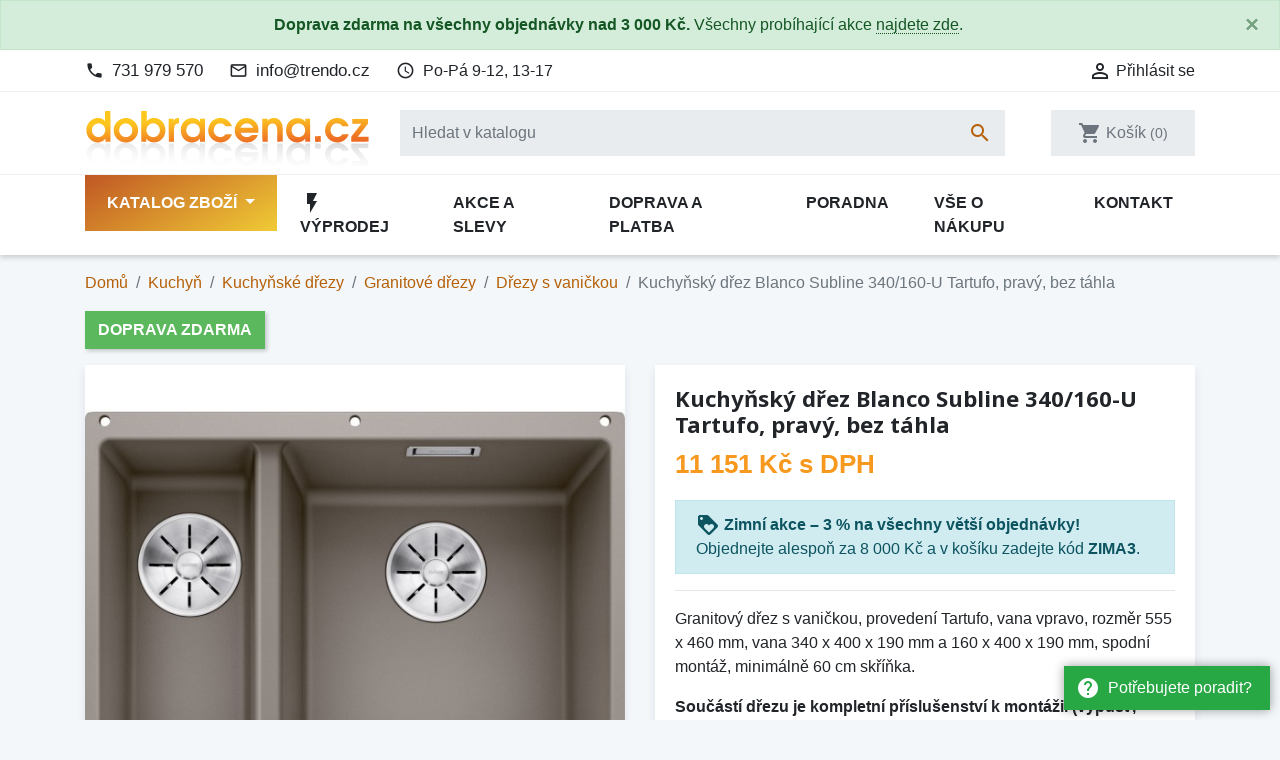

--- FILE ---
content_type: text/html; charset=utf-8
request_url: https://www.dobracena.cz/granitove-drezy-s-vanickou/16343-kuchynsky-drez-blanco-subline-340160-u-tartufo-bez-tahla-pravy-520418-4020684683982.html
body_size: 33614
content:
<!doctype html>
<html lang="cs">

  <head>
    
      
  <link rel="preconnect" href="//fonts.gstatic.com/" crossorigin>
<link rel="preconnect" href="//ajax.googleapis.com" crossorigin>
<script type="text/javascript">
    WebFontConfig = {
        google: { families: [ 'Noto+Sans:400,700' ] }
    };
    (function() {
        var wf = document.createElement('script');
        wf.src = 'https://ajax.googleapis.com/ajax/libs/webfont/1/webfont.js';
        wf.type = 'text/javascript';
        wf.async = 'true';
        var s = document.getElementsByTagName('script')[0];
        s.parentNode.insertBefore(wf, s);
    })(); </script>


  <meta charset="utf-8">


  <meta http-equiv="x-ua-compatible" content="ie=edge">


  <!-- Preconnect to marketing services -->
  <link rel="preconnect" href="//connect.facebook.net">
  <link rel="preconnect" href="//googleads.g.doubleclick.net">
  <link rel="preconnect" href="//v2.zopim.com">
  <link rel="preconnect" href="//www.facebook.com">
  <link rel="preconnect" href="//www.google-analytics.com">
  <link rel="preconnect" href="//www.google.com">
  <link rel="preconnect" href="//www.google.cz">
  <link rel="preconnect" href="//www.googleadservices.com">


  <link rel="canonical" href="https://www.dobracena.cz/granitove-drezy-s-vanickou/16343-kuchynsky-drez-blanco-subline-340160-u-tartufo-bez-tahla-pravy-520418-4020684683982.html">

  <!-- Meta information -->
  <title>Kuchyňský dřez Blanco Subline 340/160-U Tartufo, pravý, bez táhla 523565 | Dobracena.cz</title>
  <meta name="description" content="Granitový dřez s vaničkou, provedení Tartufo, vana vpravo, rozměr 555 x 460 mm, vana 340 x 400 x 190 mm a 160 x 400 x 190 mm, spodní montáž, minimálně 60 cm skříňka.Součástí dřezu je kompletní příslušenství k montáži. (výpusť, sifon, příchytky atd.) Není třeba nic dokupovat.">
  
        
      <link rel="canonical" href="https://www.dobracena.cz/granitove-drezy-s-vanickou/16343-kuchynsky-drez-blanco-subline-340160-u-tartufo-bez-tahla-pravy-520418-4020684683982.html">
    
        
  
<meta property="og:title" content="Kuchyňský dřez Blanco Subline 340/160-U Tartufo, pravý, bez táhla 523565 | Dobracena.cz"/>
<meta property="og:description" content="Granitový dřez s vaničkou, provedení Tartufo, vana vpravo, rozměr 555 x 460 mm, vana 340 x 400 x 190 mm a 160 x 400 x 190 mm, spodní montáž, minimálně 60 cm skříňka.Součástí dřezu je kompletní příslušenství k montáži. (výpusť, sifon, příchytky atd.) Není třeba nic dokupovat."/>
<meta property="og:type" content="website"/>
<meta property="og:url" content="https://www.dobracena.cz/granitove-drezy-s-vanickou/16343-kuchynsky-drez-blanco-subline-340160-u-tartufo-bez-tahla-pravy-520418-4020684683982.html"/>
<meta property="og:site_name" content="Dobracena.cz"/>

    <meta name="thumbnail" content="https://www.dobracena.cz/145741-large_default/kuchynsky-drez-blanco-subline-340160-u-tartufo-bez-tahla-pravy-520418.jpg" />
    <link rel="previewimage" href="https://www.dobracena.cz/145741-large_default/kuchynsky-drez-blanco-subline-340160-u-tartufo-bez-tahla-pravy-520418.jpg" />
    <meta property="og:image" content="https://www.dobracena.cz/145741-large_default/kuchynsky-drez-blanco-subline-340160-u-tartufo-bez-tahla-pravy-520418.jpg"/>

    <!--
    <PageMap>
        <DataObject type="thumbnail">
        <Attribute name="src" value="https://www.dobracena.cz/145741-large_default/kuchynsky-drez-blanco-subline-340160-u-tartufo-bez-tahla-pravy-520418.jpg"/>
        <Attribute name="width" value="800"/>
        <Attribute name="height" value="800"/>
        </DataObject>
    </PageMap>
    -->

<script type="application/ld+json">
{
    "@context" : "http://schema.org",
    "@type" : "Organization",
    "name" : "Dobracena.cz",
    "url" : "https://www.dobracena.cz/"
            ,"logo": {
           "@type": "ImageObject",
           "url":"https://www.dobracena.cz/img/dobracenacz-logo-1578848484.jpg"
        }
    }

</script>

<script type="application/ld+json">
{
    "@context":"http://schema.org",
    "@type":"WebPage",
    "isPartOf": {
        "@type":"WebSite",
        "url":  "https://www.dobracena.cz/",
        "name": "Dobracena.cz"
    },
    "name": "Kuchyňský dřez Blanco Subline 340/160-U Tartufo, pravý, bez táhla 523565 | Dobracena.cz",
    "url":  "https://www.dobracena.cz/granitove-drezy-s-vanickou/16343-kuchynsky-drez-blanco-subline-340160-u-tartufo-bez-tahla-pravy-520418-4020684683982.html"
}


</script>
    <script type="application/ld+json">
    {
    "@context": "http://schema.org/",
    "@type": "Product",
    "name": "Kuchyňský dřez Blanco Subline 340/160-U Tartufo, pravý, bez táhla",
    "description": "Granitový dřez s vaničkou, provedení Tartufo, vana vpravo, rozměr 555 x 460 mm, vana 340 x 400 x 190 mm a 160 x 400 x 190 mm, spodní montáž, minimálně 60 cm skříňka.Součástí dřezu je kompletní příslušenství k montáži. (výpusť, sifon, příchytky atd.) Není třeba nic dokupovat.",
    "category": "Dřezy s vaničkou",
	"sku": "16343",
    "gtin13": "4020684683982",    "image" :"https://www.dobracena.cz/145741-large_default/kuchynsky-drez-blanco-subline-340160-u-tartufo-bez-tahla-pravy-520418.jpg",	"mpn": "523565",    "brand": {
        "@type": "Brand",
        "name": "Blanco"
    },            "weight": {
        "@context": "https://schema.org",
        "@type": "QuantitativeValue",
        "value": "15.000000",
        "unitCode": "kg"
    },      	
    "offers": {
        "@type": "Offer",
        "priceCurrency": "CZK",
        "name": "Kuchyňský dřez Blanco Subline 340/160-U Tartufo, pravý, bez táhla",
        "price": "11151",
        "url": "https://www.dobracena.cz/granitove-drezy-s-vanickou/16343-kuchynsky-drez-blanco-subline-340160-u-tartufo-bez-tahla-pravy-520418-4020684683982.html",
        "priceValidUntil": "2026-02-07",
                "image": ["https://www.dobracena.cz/145741-large_default/kuchynsky-drez-blanco-subline-340160-u-tartufo-bez-tahla-pravy-520418.jpg","https://www.dobracena.cz/145742-large_default/kuchynsky-drez-blanco-subline-340160-u-tartufo-bez-tahla-pravy-520418.jpg","https://www.dobracena.cz/145743-large_default/kuchynsky-drez-blanco-subline-340160-u-tartufo-bez-tahla-pravy-520418.jpg","https://www.dobracena.cz/145744-large_default/kuchynsky-drez-blanco-subline-340160-u-tartufo-bez-tahla-pravy-520418.jpg","https://www.dobracena.cz/img/global_images/vzornik_blanco-large_default.jpg"],
                        "gtin13": "4020684683982",
                "mpn": "523565",        "sku": "16343",
                        "availability": "https://schema.org/BackOrder",
        "seller": {
            "@type": "Organization",
            "name": "Dobracena.cz"
        }
    }
		

}


    </script>
<script type="application/ld+json">
    {
    "@context": "https://schema.org",
    "@type": "BreadcrumbList",
    "itemListElement": [
        {
    "@type": "ListItem",
    "position": 1,
    "name": "Domů",
    "item": "https://www.dobracena.cz/"
    },        {
    "@type": "ListItem",
    "position": 2,
    "name": "Kuchyň",
    "item": "https://www.dobracena.cz/570-kuchyn"
    },        {
    "@type": "ListItem",
    "position": 3,
    "name": "Kuchyňské dřezy",
    "item": "https://www.dobracena.cz/172-kuchynske-drezy"
    },        {
    "@type": "ListItem",
    "position": 4,
    "name": "Granitové dřezy",
    "item": "https://www.dobracena.cz/94-granitove-drezy"
    },        {
    "@type": "ListItem",
    "position": 5,
    "name": "Dřezy s vaničkou",
    "item": "https://www.dobracena.cz/152-granitove-drezy-s-vanickou"
    },        {
    "@type": "ListItem",
    "position": 6,
    "name": "Kuchyňský dřez Blanco Subline 340/160-U Tartufo, pravý, bez táhla",
    "item": "https://www.dobracena.cz/granitove-drezy-s-vanickou/16343-kuchynsky-drez-blanco-subline-340160-u-tartufo-bez-tahla-pravy-520418-4020684683982.html"
    }    ]
    }
    </script>

  



  <meta name="viewport" content="width=device-width, initial-scale=1">



  <link rel="icon" type="image/vnd.microsoft.icon" href="https://www.dobracena.cz/img/favicon.ico?1578848492">
  <link rel="shortcut icon" type="image/x-icon" href="https://www.dobracena.cz/img/favicon.ico?1578848492">



    <link rel="stylesheet" href="https://www.dobracena.cz/themes/trendo/assets/cache/theme-cab55c211.css" type="text/css" media="all">



  

  <script type="text/javascript">
        var dm_hash = "3GU8JRP1F";
        var dm_mode = 0;
        var prestashop = {"cart":{"products":[],"totals":{"total":{"type":"total","label":"Celkem","amount":0,"value":"0\u00a0K\u010d"},"total_including_tax":{"type":"total","label":"Celkem (s DPH)","amount":0,"value":"0\u00a0K\u010d"},"total_excluding_tax":{"type":"total","label":"Celkem (bez DPH)","amount":0,"value":"0\u00a0K\u010d"}},"subtotals":{"products":{"type":"products","label":"Mezisou\u010det","amount":0,"value":"0\u00a0K\u010d"},"discounts":null,"shipping":{"type":"shipping","label":"Doprava","amount":0,"value":""},"tax":{"type":"tax","label":"v\u010d. DPH","amount":0,"value":"0\u00a0K\u010d"}},"products_count":0,"summary_string":"Produkty","vouchers":{"allowed":1,"added":[]},"discounts":[],"minimalPurchase":0,"minimalPurchaseRequired":""},"currency":{"id":1,"name":"\u010cesk\u00e1 koruna","iso_code":"CZK","iso_code_num":"203","sign":"K\u010d"},"customer":{"lastname":null,"firstname":null,"email":null,"birthday":null,"newsletter":null,"newsletter_date_add":null,"optin":null,"website":null,"company":null,"siret":null,"ape":null,"is_logged":false,"gender":{"type":null,"name":null},"addresses":[]},"country":{"id_zone":"1","id_currency":"1","call_prefix":"420","iso_code":"CZ","active":"1","contains_states":"0","need_identification_number":"0","need_zip_code":"1","zip_code_format":"","display_tax_label":"1","name":"\u010cesko","id":16},"language":{"name":"\u010ce\u0161tina (Czech)","iso_code":"cs","locale":"cs-CZ","language_code":"cs-CZ","active":"1","is_rtl":"0","date_format_lite":"d.m.Y","date_format_full":"d.m.Y H:i:s","id":1},"page":{"title":"","canonical":"https:\/\/www.dobracena.cz\/granitove-drezy-s-vanickou\/16343-kuchynsky-drez-blanco-subline-340160-u-tartufo-bez-tahla-pravy-520418-4020684683982.html","meta":{"title":"Kuchy\u0148sk\u00fd d\u0159ez Blanco Subline 340\/160-U Tartufo, prav\u00fd, bez t\u00e1hla 523565 | Dobracena.cz","description":"Granitov\u00fd d\u0159ez s vani\u010dkou, proveden\u00ed Tartufo, vana vpravo, rozm\u011br 555 x 460 mm, vana 340 x 400 x 190 mm a 160 x 400 x 190 mm, spodn\u00ed mont\u00e1\u017e, minim\u00e1ln\u011b 60 cm sk\u0159\u00ed\u0148ka.Sou\u010d\u00e1st\u00ed d\u0159ezu je kompletn\u00ed p\u0159\u00edslu\u0161enstv\u00ed k mont\u00e1\u017ei. (v\u00fdpus\u0165, sifon, p\u0159\u00edchytky atd.) Nen\u00ed t\u0159eba nic dokupovat.","keywords":"","robots":"index"},"page_name":"product","body_classes":{"lang-cs":true,"lang-rtl":false,"country-CZ":true,"currency-CZK":true,"layout-full-width":true,"page-product":true,"tax-display-enabled":true,"page-customer-account":false,"product-id-16343":true,"product-Kuchy\u0148sk\u00fd d\u0159ez Blanco Subline 340\/160-U Tartufo, prav\u00fd, bez t\u00e1hla":true,"product-id-category-152":true,"product-id-manufacturer-20":true,"product-id-supplier-0":true,"product-available-for-order":true},"admin_notifications":[],"password-policy":{"feedbacks":{"0":"Velmi slab\u00e9","1":"Slab\u00e9","2":"Pr\u016fm\u011brn\u00fd","3":"Siln\u00e9","4":"Velmi siln\u00e9","Straight rows of keys are easy to guess":"Skupiny stejn\u00fdch znak\u016f je velmi snadn\u00e9 uhodnout","Short keyboard patterns are easy to guess":"Kr\u00e1tk\u00e9 kombinace znak\u016f lze snadno uhodnout","Use a longer keyboard pattern with more turns":"Pou\u017eijte del\u0161\u00ed kombinace znak\u016f z r\u016fzn\u00fdch \u0159ad kl\u00e1vesnice","Repeats like \"aaa\" are easy to guess":"Opakov\u00e1n\u00ed p\u00edsmen jako \u201eaaa\u201c lze snadno uhodnout","Repeats like \"abcabcabc\" are only slightly harder to guess than \"abc\"":"Opakov\u00e1n\u00ed jako \u201eabcabcabc\u201c nen\u00ed o moc t\u011b\u017e\u0161\u00ed uhodnout ne\u017e \u201eabc\u201c","Sequences like abc or 6543 are easy to guess":"Sekvence znak\u016f jako jsou \"abc\" nebo \"6543\" je snadn\u00e9 uhodnout","Recent years are easy to guess":"P\u0159ede\u0161l\u00e9 roky se daj\u00ed lehce uhodnout","Dates are often easy to guess":"Datumy se daj\u00ed lehce uhodnout","This is a top-10 common password":"Toto je jedno z 10 nejpou\u017e\u00edvan\u011bj\u0161\u00edch hesel","This is a top-100 common password":"Toto je jedno ze 100 nejpou\u017e\u00edvan\u011bj\u0161\u00edch hesel","This is a very common password":"Toto je jedno z nejpou\u017e\u00edvan\u011bj\u0161\u00edch hesel","This is similar to a commonly used password":"Toto heslo je velmi podobn\u00e9 \u010dasto pou\u017e\u00edvan\u00e9mu heslu","A word by itself is easy to guess":"Slovo samo o sob\u011b je snadn\u00e9 uhodnout","Names and surnames by themselves are easy to guess":"Jm\u00e9na a p\u0159\u00edjmen\u00ed jdou snadno uhodnout","Common names and surnames are easy to guess":"B\u011b\u017en\u00e1 jm\u00e9na a p\u0159\u00edjmen\u00ed se daj\u00ed lehce uhodnout","Use a few words, avoid common phrases":"Pou\u017eijte n\u011bkolik slov a vyhn\u011bte se b\u011b\u017en\u00fdm fr\u00e1z\u00edm","No need for symbols, digits, or uppercase letters":"Nen\u00ed t\u0159eba pou\u017e\u00edvat symboly, \u010d\u00edsla nebo velk\u00e1 p\u00edsmena","Avoid repeated words and characters":"Vyhn\u011bte se opakov\u00e1n\u00ed slov a znak\u016f","Avoid sequences":"Vyhn\u011bte se sekvenc\u00edm znak\u016f","Avoid recent years":"Vyhn\u011bte se posledn\u00edm rok\u016fm","Avoid years that are associated with you":"Vyhn\u011bte se rok\u016fm, kter\u00e9 jsou s v\u00e1mi spojen\u00e9","Avoid dates and years that are associated with you":"Vyhn\u011bte se dat\u016fm a rok\u016fm, kter\u00e9 jsou s v\u00e1mi spojen\u00e9","Capitalization doesn't help very much":"Velk\u00e1 p\u00edsmena nemaj\u00ed skoro v\u00fdznam","All-uppercase is almost as easy to guess as all-lowercase":"V\u0161echna velk\u00e1 p\u00edsmena jdou uhodnout stejn\u011b snadno jako v\u0161echna mal\u00e1","Reversed words aren't much harder to guess":"Slova psan\u00e1 pozp\u00e1tku nen\u00ed o moc t\u011b\u017e\u0161\u00ed uhodnout","Predictable substitutions like '@' instead of 'a' don't help very much":"P\u0159edv\u00eddateln\u00e1 nahrazen\u00ed znak\u016f jako \u201e@\u201c m\u00edsto \u201ea\u201c nejsou moc u\u017eite\u010dn\u00e1","Add another word or two. Uncommon words are better.":"P\u0159idejte dal\u0161\u00ed slovo nebo dv\u011b. Lep\u0161\u00ed jsou neobvykl\u00e1 slova."}}},"shop":{"name":"Dobracena.cz","logo":"https:\/\/www.dobracena.cz\/img\/dobracenacz-logo-1578848484.jpg","stores_icon":"https:\/\/www.dobracena.cz\/img\/logo_stores.png","favicon":"https:\/\/www.dobracena.cz\/img\/favicon.ico"},"core_js_public_path":"\/themes\/","urls":{"base_url":"https:\/\/www.dobracena.cz\/","current_url":"https:\/\/www.dobracena.cz\/granitove-drezy-s-vanickou\/16343-kuchynsky-drez-blanco-subline-340160-u-tartufo-bez-tahla-pravy-520418-4020684683982.html","shop_domain_url":"https:\/\/www.dobracena.cz","img_ps_url":"https:\/\/www.dobracena.cz\/img\/","img_cat_url":"https:\/\/www.dobracena.cz\/img\/c\/","img_lang_url":"https:\/\/www.dobracena.cz\/img\/l\/","img_prod_url":"https:\/\/www.dobracena.cz\/img\/p\/","img_manu_url":"https:\/\/www.dobracena.cz\/img\/m\/","img_sup_url":"https:\/\/www.dobracena.cz\/img\/su\/","img_ship_url":"https:\/\/www.dobracena.cz\/img\/s\/","img_store_url":"https:\/\/www.dobracena.cz\/img\/st\/","img_col_url":"https:\/\/www.dobracena.cz\/img\/co\/","img_url":"https:\/\/www.dobracena.cz\/themes\/trendo\/assets\/img\/","css_url":"https:\/\/www.dobracena.cz\/themes\/trendo\/assets\/css\/","js_url":"https:\/\/www.dobracena.cz\/themes\/trendo\/assets\/js\/","pic_url":"https:\/\/www.dobracena.cz\/upload\/","theme_assets":"https:\/\/www.dobracena.cz\/themes\/trendo\/assets\/","theme_dir":"https:\/\/www.dobracena.cz\/themes\/trendo\/","pages":{"address":"https:\/\/www.dobracena.cz\/adresa","addresses":"https:\/\/www.dobracena.cz\/moje-adresy","authentication":"https:\/\/www.dobracena.cz\/prihlaseni","manufacturer":"https:\/\/www.dobracena.cz\/znacky","cart":"https:\/\/www.dobracena.cz\/kosik","category":"https:\/\/www.dobracena.cz\/index.php?controller=category","cms":"https:\/\/www.dobracena.cz\/index.php?controller=cms","contact":"https:\/\/www.dobracena.cz\/kontakt","discount":"https:\/\/www.dobracena.cz\/moje-slevove-vouchery","guest_tracking":"https:\/\/www.dobracena.cz\/sledovani-objednavky-hoste","history":"https:\/\/www.dobracena.cz\/historie-objednavek","identity":"https:\/\/www.dobracena.cz\/osobni-udaje","index":"https:\/\/www.dobracena.cz\/","my_account":"https:\/\/www.dobracena.cz\/muj-ucet","order_confirmation":"https:\/\/www.dobracena.cz\/potvrzeni-objednavky","order_detail":"https:\/\/www.dobracena.cz\/index.php?controller=order-detail","order_follow":"https:\/\/www.dobracena.cz\/sledovani-objednavky","order":"https:\/\/www.dobracena.cz\/pokladna","order_return":"https:\/\/www.dobracena.cz\/index.php?controller=order-return","order_slip":"https:\/\/www.dobracena.cz\/dobropis","pagenotfound":"https:\/\/www.dobracena.cz\/stranka-nenalezena","password":"https:\/\/www.dobracena.cz\/obnova-hesla","pdf_invoice":"https:\/\/www.dobracena.cz\/index.php?controller=pdf-invoice","pdf_order_return":"https:\/\/www.dobracena.cz\/index.php?controller=pdf-order-return","pdf_order_slip":"https:\/\/www.dobracena.cz\/index.php?controller=pdf-order-slip","prices_drop":"https:\/\/www.dobracena.cz\/slevy","product":"https:\/\/www.dobracena.cz\/index.php?controller=product","registration":"https:\/\/www.dobracena.cz\/registrace","search":"https:\/\/www.dobracena.cz\/vyhledavani","sitemap":"https:\/\/www.dobracena.cz\/mapa-stranek","stores":"https:\/\/www.dobracena.cz\/prodejny","supplier":"https:\/\/www.dobracena.cz\/dodavatele","new_products":"https:\/\/www.dobracena.cz\/novinky","brands":"https:\/\/www.dobracena.cz\/znacky","register":"https:\/\/www.dobracena.cz\/registrace","order_login":"https:\/\/www.dobracena.cz\/pokladna?login=1"},"alternative_langs":[],"actions":{"logout":"https:\/\/www.dobracena.cz\/?mylogout="},"no_picture_image":{"bySize":{"small_default":{"url":"https:\/\/www.dobracena.cz\/img\/p\/cs-default-small_default.jpg","width":98,"height":98},"cart_default":{"url":"https:\/\/www.dobracena.cz\/img\/p\/cs-default-cart_default.jpg","width":125,"height":125},"pdt_180":{"url":"https:\/\/www.dobracena.cz\/img\/p\/cs-default-pdt_180.jpg","width":180,"height":180},"pdt_300":{"url":"https:\/\/www.dobracena.cz\/img\/p\/cs-default-pdt_300.jpg","width":300,"height":300},"home_default":{"url":"https:\/\/www.dobracena.cz\/img\/p\/cs-default-home_default.jpg","width":320,"height":320},"pdt_360":{"url":"https:\/\/www.dobracena.cz\/img\/p\/cs-default-pdt_360.jpg","width":360,"height":360},"medium_default":{"url":"https:\/\/www.dobracena.cz\/img\/p\/cs-default-medium_default.jpg","width":452,"height":452},"pdt_540":{"url":"https:\/\/www.dobracena.cz\/img\/p\/cs-default-pdt_540.jpg","width":540,"height":540},"pdt_590":{"url":"https:\/\/www.dobracena.cz\/img\/p\/cs-default-pdt_590.jpg","width":590,"height":590},"large_default":{"url":"https:\/\/www.dobracena.cz\/img\/p\/cs-default-large_default.jpg","width":800,"height":800}},"small":{"url":"https:\/\/www.dobracena.cz\/img\/p\/cs-default-small_default.jpg","width":98,"height":98},"medium":{"url":"https:\/\/www.dobracena.cz\/img\/p\/cs-default-pdt_360.jpg","width":360,"height":360},"large":{"url":"https:\/\/www.dobracena.cz\/img\/p\/cs-default-large_default.jpg","width":800,"height":800},"original":{"url":"https:\/\/www.dobracena.cz\/img\/p\/cs-default-large_default.jpg","width":800,"height":800},"legend":""}},"configuration":{"display_taxes_label":true,"display_prices_tax_incl":true,"is_catalog":false,"show_prices":true,"opt_in":{"partner":false},"quantity_discount":{"type":"discount","label":"Jednotkov\u00e1 sleva"},"voucher_enabled":1,"return_enabled":0},"field_required":[],"breadcrumb":{"links":[{"title":"Dom\u016f","url":"https:\/\/www.dobracena.cz\/"},{"title":"Kuchy\u0148","url":"https:\/\/www.dobracena.cz\/570-kuchyn"},{"title":"Kuchy\u0148sk\u00e9 d\u0159ezy","url":"https:\/\/www.dobracena.cz\/172-kuchynske-drezy"},{"title":"Granitov\u00e9 d\u0159ezy","url":"https:\/\/www.dobracena.cz\/94-granitove-drezy"},{"title":"D\u0159ezy s vani\u010dkou","url":"https:\/\/www.dobracena.cz\/152-granitove-drezy-s-vanickou"},{"title":"Kuchy\u0148sk\u00fd d\u0159ez Blanco Subline 340\/160-U Tartufo, prav\u00fd, bez t\u00e1hla","url":"https:\/\/www.dobracena.cz\/granitove-drezy-s-vanickou\/16343-kuchynsky-drez-blanco-subline-340160-u-tartufo-bez-tahla-pravy-520418-4020684683982.html"}],"count":6},"link":{"protocol_link":"https:\/\/","protocol_content":"https:\/\/"},"time":1769147243,"static_token":"8d52580b9041224ee58218e4d37c76f8","token":"78e51e9f1c3b7508d255028f630a669c","debug":false,"modules":{"fsmetagenerator":null}};
        var shaim_facebook_pixel_ps_version = "1.7";
      </script>



  <script async src="https://www.googletagmanager.com/gtag/js?id=G-TRERGVXN2K"></script>
<script>
  window.dataLayer = window.dataLayer || [];
  function gtag(){dataLayer.push(arguments);}

  gtag('consent', 'default', {
    'ad_storage': 'granted',
    'analytics_storage': 'granted',
    'ad_user_data': 'granted',
    'ad_personalization': 'granted'
  });

  gtag('js', new Date());
  gtag(
    'config',
    'G-TRERGVXN2K',
    {
      'debug_mode':false
                      }
  );
</script>


                <!-- Měřicí kód Pixel Facebook.com (www.psmoduly.cz / www.openservis.cz) - begin -->
                
        <script>
        if (typeof shaim_facebook_pixel_ajax_postfields === 'undefined') {
        var shaim_facebook_pixel_ajax_postfields = {};
        }
        var shaim_facebook_pixel_ajax_url = 'https://graph.facebook.com/v24.0/883843255139563/events?access_token=[base64]';
        </script>
        <!-- ConversionAjaxCall - OnlyPixel - begin -->
        <script>
         shaim_facebook_pixel_ajax_postfields['OnlyPixel'] = '[{"event_time":1769147243,"event_source_url":"https:\/\/www.dobracena.cz\/granitove-drezy-s-vanickou\/16343-kuchynsky-drez-blanco-subline-340160-u-tartufo-bez-tahla-pravy-520418-4020684683982.html","action_source":"website","user_data":{"external_id":"b2638c9973669da3c942a20e475b4fab86c7ab6e2035aadb433597ec468c8a84","client_ip_address":"3.20.223.133","client_user_agent":"Mozilla\/5.0 (Macintosh; Intel Mac OS X 10_15_7) AppleWebKit\/537.36 (KHTML, like Gecko) Chrome\/131.0.0.0 Safari\/537.36; ClaudeBot\/1.0; +claudebot@anthropic.com)"},"event_name":"PageView","event_id":"pageview_69730b6b62d8d","custom_data":[]}]';
        </script>
        <!-- ConversionAjaxCall - OnlyPixel - end -->
        
<link rel='preconnect' href='https://www.facebook.com' />
<link rel='dns-prefetch' href='https://www.facebook.com' />
<link rel='preconnect' href='https://www.facebook.net' />
<link rel='dns-prefetch' href='https://www.facebook.net' />
<!-- Facebook Pixel Code -->
<script>
!function(f,b,e,v,n,t,s){if(f.fbq)return;n=f.fbq=function(){n.callMethod?n.callMethod.apply(n,arguments):n.queue.push(arguments)};if(!f._fbq)f._fbq=n;n.push=n;n.loaded=!0;n.version='2.0';n.queue=[];t=b.createElement(e);t.async=!0;t.src=v;s=b.getElementsByTagName(e)[0];s.parentNode.insertBefore(t,s)}(window,document,'script','//connect.facebook.net/cs_CZ/fbevents.js');
fbq('consent', 'grant');
fbq('init', '883843255139563', {
                'external_id': 'b2638c9973669da3c942a20e475b4fab86c7ab6e2035aadb433597ec468c8a84',
            });
fbq('track', 'PageView', {}, {eventID: 'pageview_69730b6b62d8d'});
</script>
<noscript>
<img height='1' width='1' style='display:none' src='https://www.facebook.com/tr?id=883843255139563&ev=PageView&noscript=1'/>
</noscript>
<!-- End Facebook Pixel Code -->
                <!-- Měřicí kód Pixel Facebook.com (www.psmoduly.cz / www.openservis.cz) - end -->

<link rel='preconnect' href='https://www.google.com' />
<link rel='dns-prefetch' href='https://www.google.com' />
<link rel='preconnect' href='https://www.google.cz' />
<link rel='dns-prefetch' href='https://www.google.cz' />
<link rel='preconnect' href='https://www.googletagmanager.com' />
<link rel='dns-prefetch' href='https://www.googletagmanager.com' />


        <!-- Global site tag (gtag.js) - Google AdWords: AW-845282053 -->
        <script async src="https://www.googletagmanager.com/gtag/js?id=AW-845282053"></script>
        <script data-keepinline="true">
        window.dataLayer = window.dataLayer || [];
        function gtag(){dataLayer.push(arguments);}
  
        gtag('consent', 'default', {
  'ad_storage': 'granted',
  'ad_user_data': 'granted',
  'ad_personalization': 'granted',
  'analytics_storage': 'granted',
  'personalization_storage': 'granted',
        });
  
        gtag('js', new Date());
        gtag('config', 'AW-845282053', {'allow_enhanced_conversions':true});
        </script>
        <!-- Event snippet for each page -->
                <script data-keepinline="true">
                gtag('event', 'page_view', {
                'google_business_vertical': 'retail',
                'send_to': 'AW-845282053',
                'ecomm_prodid': 16343,
                'ecomm_pagetype': 'product'
                , 'ecomm_totalvalue': 9216
                    ,'ecomm_currency': 'CZK'
                , 'ecomm_category': 'Dřezy s vaničkou'
                , 'isSaleItem': false
                , 'isNewItem': false
                });
                </script>
                



    
  </head>

  <body id="product" class="lang-cs country-cz currency-czk layout-full-width page-product tax-display-enabled product-id-16343 product-kuchynsky-drez-blanco-subline-340-160-u-tartufo--pravy--bez-tahla product-id-category-152 product-id-manufacturer-20 product-id-supplier-0 product-available-for-order">

          <a href="/kontakt" class="help-prompt-desktop">
        <i class="material-icons mr-2">help</i>Potřebujete poradit?
      </a>
     
      <div class="help-prompt-mobile">
                  <a href="/kontakt" class="btn full-version"><i class="material-icons mr-2">help</i><span>Potřebujete poradit?</a>
          <a href="/kontakt" class="btn short-version"><i class="material-icons mr-2">help</i><span>Kontakt</a>
                          <a href="/kosik?action=show" class="btn full-version"><i class="material-icons mr-2">shopping_cart</i>Jít k pokladně</a>
          <a href="/kosik?action=show" class="btn short-version"><i class="material-icons mr-2">shopping_cart</i>K pokladně</a>
              </div>

    
      <div class="modal fade tox-mainmenu tox-mainmenu--mobile" id="toxMainmenuMobile" tabindex="-1" role="dialog"
  data-modal-hide-mobile>
  <div class="modal-dialog modal-dialog__offcanvas" role="document">
    <div class="modal-content">
      <div class="modal-header">
        <button type="button" class="close" data-dismiss="modal" aria-label="Zavřít">
          <span aria-hidden="true">&times;</span>
        </button>
      </div>
      <div class="modal-body">
        <nav class="navbar">
          <ul class="navbar-nav">
                                          <li class="nav-item with-submenu menu-item-full-width menu-item-with-categories menu-item-highlighted">
                  <div class="nav-row">
                    <a class="nav-link" href="/2-katalog" >Katalog zboží</a>
                    <div class="submenu-toggler collapsed" data-toggle="collapse"
                      data-target="#toxMainmenuCollapse1" aria-expanded="false">
                      <i class="material-icons add">add</i>
                      <i class="material-icons remove">remove</i>
                    </div>
                  </div>
                  <div class="collapse submenu" id="toxMainmenuCollapse1">
                    <div class="menu-categories"><div class="row half-gutters">
	<div class="col-xl-6 col-12 menu-category">
		<a href="/570-kuchyn" class="image">
			<img class="img-fluid" src="/c/570-category_default_2x/kuchyn.jpg" alt="Kuchyň">
		</a>
		<div class="category-content-wrapper">
			<a href="/570-kuchyn" class="name">Kuchyň</a>
			<div class="subcategories"><a href="/117-akcni-sety-drezu-a-baterii">Akční sety dřezů a baterií</a><a href="/172-kuchynske-drezy">Kuchyňské dřezy</a><a href="/85-baterie-drezove">Baterie dřezové</a><a href="/493-vestavne-spotrebice">Kuchyňské spotřebiče</a><a href="/22-odpadkove-kose">Odpadkové koše</a><a href="/171-drtice-odpadu">Drtiče odpadu</a><a href="/17-odsavace-par">Odsavače par</a><a href="/330-vybaveni-kuchyne">Vybavení kuchyně</a>
			</div>
		</div>
	</div>
	<div class="col-xl-6 col-12 menu-category">
		<a href="/571-koupelna" class="image">
			<img class="img-fluid" src="/c/571-category_default_2x/koupelna.jpg" alt="Koupelna">
		</a>
		<div class="category-content-wrapper">
			<a href="/571-koupelna" class="name">Koupelna</a>
			<div class="subcategories"><a href="/343-baterie-koupelnove">Baterie koupelnové</a><a href="/366-baterie-termostaticke">Baterie termostatické</a><a href="/351-koupelnove-doplnky">Koupelnové doplňky</a>
			</div>
		</div>
	</div>
	<div class="col-xl-6 col-12 menu-category">
		<a href="/555-zahrada" class="image">
			<img class="img-fluid" src="/c/555-category_default_2x/zahrada.jpg" alt="Zahrada">
		</a>
		<div class="category-content-wrapper">
			<a href="/555-zahrada" class="name">Zahrada</a>
			<div class="subcategories"><a href="/556-grily">Grily</a><a href="/568-obaly-na-nabytek">Obaly na nábytek</a>
			</div>
		</div>
	</div>
	<div class="col-xl-6 col-12 menu-category">
		<a href="/563-outdoor" class="image">
			<img class="img-fluid" src="/c/563-category_default_2x/outdoor.jpg" alt="Outdoor">
		</a>
		<div class="category-content-wrapper">
			<a href="/563-outdoor" class="name">Outdoor</a>
			<div class="subcategories"><a href="/564-elektricke-chladici-boxy">Elektrické chladící boxy</a><a href="/569-termosky">Termosky</a><a href="/567-lampy">Lampy</a><a href="/565-chemicke-wc">Chemické WC</a><a href="/566-chladici-tasky-a-boxy">Chladící tašky a boxy</a>
			</div>
		</div>
	</div>
	<div class="col-xl-6 col-12 menu-category">
		<a href="/545-cistici-prostredky" class="image">
			<img class="img-fluid" src="/c/545-category_default_2x/cistici-prostredky.jpg" alt="Čistící prostředky">
		</a>
		<div class="category-content-wrapper">
			<a href="/545-cistici-prostredky" class="name">Čistící prostředky</a>
			<div class="subcategories"><a href="/546-kuchyne">Kuchyně</a><a href="/549-specialni">Speciální</a>
			</div>
		</div>
	</div></div></div>
                  </div>
                </li>
                                                        <li class="nav-item ">
                  <a class="nav-link" href="/vyprodej" ><i class="material-icons">flash_on</i> Výprodej</a>
                </li>
                                                        <li class="nav-item ">
                  <a class="nav-link" href="/content/11-proc-nakoupit-u-nas" >Akce a slevy</a>
                </li>
                                                        <li class="nav-item ">
                  <a class="nav-link" href="/content/1-dodani-platba" >Doprava a platba</a>
                </li>
                                                        <li class="nav-item ">
                  <a class="nav-link" href="/poradna" >Poradna</a>
                </li>
                                                        <li class="nav-item ">
                  <a class="nav-link" href="/content/104-vse-o-nakupu" >Vše o nákupu</a>
                </li>
                                                        <li class="nav-item ">
                  <a class="nav-link" href="/kontakt" >Kontakt</a>
                </li>
                                    </ul>
        </nav>
        <div class="mobile-menu-contact">
                                  <p><i class="material-icons mr-2">phone</i><a href="tel:+420731979570">731 979 570</a></p>
                                  <p><i class="material-icons mr-2">mail_outline</i><a href="mailto:info@trendo.cz">info@trendo.cz</a></p>
                                  <p><i class="material-icons mr-2">access_time</i>Po-Pá 9-12, 13-17</p>
                              </div>  
        <div id="_mobile_currency_selector"></div>
        <div id="_desktop_language_selector"></div>
      </div>
    </div>
  </div>
</div>

    

    <main>
      
              

      <header id="header" class="l-header">
        
          
  <div class="header-banner">
    <div class="alert alert-success  text-center alert-dismissible mb-0 fade show" role="alert" data-closablebannerid="banner45132">
  <strong>Doprava zdarma na všechny objednávky nad 3&nbsp;000&nbsp;Kč.</strong> <br class="d-inline-block d-md-none">Všechny probíhající akce <a class="a-dotted" style="color:#155724;" href="/content/11-proc-nakoupit-u-nas">najdete zde</a>.
  <button type="button" class="close" data-dismiss="alert" aria-label="Close">
    <span aria-hidden="true">&times;</span>
  </button>
</div>
  </div>



  <nav class="header-nav border-bottom">
    <div class="container header__container">
            <div class="row d-none d-md-flex align-items-center justify-content-between">
        <div class="col-auto d-flex align-items-center">
            <span class="header-contact-desktop-1"><i class="material-icons mr-2">phone</i><a href="tel:+420731979570">731 979 570</a></span>
<span class="header-contact-desktop-2"><i class="material-icons mr-2">mail_outline</i><a href="mailto:info@trendo.cz">info@trendo.cz</a></span>
<span class="header-contact-desktop-3 d-none d-lg-flex"><i class="material-icons mr-2">access_time</i><span>Po-Pá 9-12, 13-17</span></span>
           
        </div>
        <div class="col-auto d-flex align-items-center displayNav2 right-nav">
            <div id="_desktop_user_info">
  <div class="user-info">
      <a href="https://www.dobracena.cz/muj-ucet" class="" title="Přihlášení k vašemu zákaznickému účtu" rel="nofollow">
      <i class="material-icons">&#xE7FF;</i>&nbsp;<span class="d-none d-md-inline">Přihlásit se</span>
    </a>
    </div>
</div>

        </div>
      </div>

            <div class="d-md-none header--mobile no-gutters">
        <div class="col-8">
          <img class="logo img-fluid" src="/img/logos/dobracenacz_noshadow.svg" alt="Dobracena.cz">
        </div>
        <div class="col-4 mobile-user right-nav">
          <div id="_mobile_user_info"></div>
          <div id="_mobile_cart" class="mobile-cart flex-shrink-0"></div>
        </div>
      </div>
    </div>
  </nav>



    <div class="header-top border-bottom d-none d-md-block">
    <div class="container">
      <div class="row align-items-center">
        <div class="col-auto" id="_desktop_logo">
          <a href="https://www.dobracena.cz/" class="d-block">
            <img class="logo img-fluid" src="/img/logos/dobracenacz.svg" alt="Dobracena.cz">
          </a>
        </div>
        <div class="col">
          <!-- Block search module TOP -->
<div class="search-widget align-self-center py-3" data-search-widget data-search-controller-url="//www.dobracena.cz/vyhledavani">
	<form method="get" action="//www.dobracena.cz/vyhledavani">
		<input type="hidden" name="controller" value="search">
		<div class="input-group">
			<input class="form-control" type="text" name="s" value="" placeholder="Hledat v katalogu" aria-label="Vyhledávání">
			<button type="submit" class="btn btn-link">
				<i class="material-icons search">&#xE8B6;</i>
				<span class="d-none">Vyhledávání</span>
			</button>
		</div>
	</form>
</div>
<!-- /Block search module TOP -->

        </div>
        <div class="col-auto">
          <div id="_desktop_cart" class="ml-3">
  <div class="blockcart cart-preview inactive" data-refresh-url="//www.dobracena.cz/module/ps_shoppingcart/ajax">
    <div class="shopping-cart">
              <span><i class="material-icons blockcart__icon">shopping_cart</i></span>
        <span class="visible--desktop blockcart__label">Košík</span>
        <span class="cart-products-count small blockcart__count">(0)</span>
          </div>
  </div>
</div>

        </div>
      </div>
    </div>
  </div>
  <div class="tox-mainmenu tox-mainmenu--desktop">
  <div class="container">

    <nav class="navbar navbar--desktop d-none d-xl-flex">
      <ul class="navbar-nav">
                              <li class="nav-item dropdown menu-item-full-width menu-item-with-categories menu-item-highlighted">
              <a class="nav-link dropdown-toggle" href="/2-katalog"                 id="toxMainmenuDropdown1" aria-haspopup="true" aria-expanded="false">
                Katalog zboží
              </a>
              <div class="dropdown-menu" aria-labelledby="toxMainmenuDropdown1">
                <div class="menu-categories"><div class="row half-gutters">
	<div class="col-xl-6 col-12 menu-category">
		<a href="/570-kuchyn" class="image">
			<img class="img-fluid" src="/c/570-category_default_2x/kuchyn.jpg" alt="Kuchyň">
		</a>
		<div class="category-content-wrapper">
			<a href="/570-kuchyn" class="name">Kuchyň</a>
			<div class="subcategories"><a href="/117-akcni-sety-drezu-a-baterii">Akční sety dřezů a baterií</a><a href="/172-kuchynske-drezy">Kuchyňské dřezy</a><a href="/85-baterie-drezove">Baterie dřezové</a><a href="/493-vestavne-spotrebice">Kuchyňské spotřebiče</a><a href="/22-odpadkove-kose">Odpadkové koše</a><a href="/171-drtice-odpadu">Drtiče odpadu</a><a href="/17-odsavace-par">Odsavače par</a><a href="/330-vybaveni-kuchyne">Vybavení kuchyně</a>
			</div>
		</div>
	</div>
	<div class="col-xl-6 col-12 menu-category">
		<a href="/571-koupelna" class="image">
			<img class="img-fluid" src="/c/571-category_default_2x/koupelna.jpg" alt="Koupelna">
		</a>
		<div class="category-content-wrapper">
			<a href="/571-koupelna" class="name">Koupelna</a>
			<div class="subcategories"><a href="/343-baterie-koupelnove">Baterie koupelnové</a><a href="/366-baterie-termostaticke">Baterie termostatické</a><a href="/351-koupelnove-doplnky">Koupelnové doplňky</a>
			</div>
		</div>
	</div>
	<div class="col-xl-6 col-12 menu-category">
		<a href="/555-zahrada" class="image">
			<img class="img-fluid" src="/c/555-category_default_2x/zahrada.jpg" alt="Zahrada">
		</a>
		<div class="category-content-wrapper">
			<a href="/555-zahrada" class="name">Zahrada</a>
			<div class="subcategories"><a href="/556-grily">Grily</a><a href="/568-obaly-na-nabytek">Obaly na nábytek</a>
			</div>
		</div>
	</div>
	<div class="col-xl-6 col-12 menu-category">
		<a href="/563-outdoor" class="image">
			<img class="img-fluid" src="/c/563-category_default_2x/outdoor.jpg" alt="Outdoor">
		</a>
		<div class="category-content-wrapper">
			<a href="/563-outdoor" class="name">Outdoor</a>
			<div class="subcategories"><a href="/564-elektricke-chladici-boxy">Elektrické chladící boxy</a><a href="/569-termosky">Termosky</a><a href="/567-lampy">Lampy</a><a href="/565-chemicke-wc">Chemické WC</a><a href="/566-chladici-tasky-a-boxy">Chladící tašky a boxy</a>
			</div>
		</div>
	</div>
	<div class="col-xl-6 col-12 menu-category">
		<a href="/545-cistici-prostredky" class="image">
			<img class="img-fluid" src="/c/545-category_default_2x/cistici-prostredky.jpg" alt="Čistící prostředky">
		</a>
		<div class="category-content-wrapper">
			<a href="/545-cistici-prostredky" class="name">Čistící prostředky</a>
			<div class="subcategories"><a href="/546-kuchyne">Kuchyně</a><a href="/549-specialni">Speciální</a>
			</div>
		</div>
	</div></div></div>
              </div>
            </li>
                                        <li class="nav-item ">
              <a class="nav-link" href="/vyprodej" ><i class="material-icons">flash_on</i> Výprodej</a>
            </li>
                                        <li class="nav-item ">
              <a class="nav-link" href="/content/11-proc-nakoupit-u-nas" >Akce a slevy</a>
            </li>
                                        <li class="nav-item ">
              <a class="nav-link" href="/content/1-dodani-platba" >Doprava a platba</a>
            </li>
                                        <li class="nav-item ">
              <a class="nav-link" href="/poradna" >Poradna</a>
            </li>
                                        <li class="nav-item ">
              <a class="nav-link" href="/content/104-vse-o-nakupu" >Vše o nákupu</a>
            </li>
                                        <li class="nav-item ">
              <a class="nav-link" href="/kontakt" >Kontakt</a>
            </li>
                        </ul>
    </nav>

    <div class="mobile-menu-actions-wrapper d-flex d-xl-none">
      <button class="btn menu-button d-flex d-xl-none" data-toggle="modal" data-target="#toxMainmenuMobile">
        <i class="material-icons d-inline">&#xE5D2;</i>
        <span>MENU</span>
      </button>
      <button class="btn search-button d-flex d-md-none" data-toggle="modal" data-target="#mobile_search_menu_wrapper">
        <i class="material-icons d-inline">search</i>
      </button>
    </div>

  </div>
</div>


        
      </header>

      
        
<aside id="notifications" class="notifications-container">
    
    
    
    </aside>
      
        
        <section id="wrapper" class="l-wrapper">
        
          
            <nav data-depth="6">
  <ol class="breadcrumb">
            
                            <li class="breadcrumb-item">
                <a itemprop="item" href="https://www.dobracena.cz/">
                        <span itemprop="name">Domů</span>
                    </a>
                    </li>
        
            
                            <li class="breadcrumb-item">
                <a itemprop="item" href="https://www.dobracena.cz/570-kuchyn">
                        <span itemprop="name">Kuchyň</span>
                    </a>
                    </li>
        
            
                            <li class="breadcrumb-item">
                <a itemprop="item" href="https://www.dobracena.cz/172-kuchynske-drezy">
                        <span itemprop="name">Kuchyňské dřezy</span>
                    </a>
                    </li>
        
            
                            <li class="breadcrumb-item">
                <a itemprop="item" href="https://www.dobracena.cz/94-granitove-drezy">
                        <span itemprop="name">Granitové dřezy</span>
                    </a>
                    </li>
        
            
                            <li class="breadcrumb-item">
                <a itemprop="item" href="https://www.dobracena.cz/152-granitove-drezy-s-vanickou">
                        <span itemprop="name">Dřezy s vaničkou</span>
                    </a>
                    </li>
        
            
                            <li class="breadcrumb-item active">
                                <span itemprop="name">Kuchyňský dřez Blanco Subline 340/160-U Tartufo, pravý, bez táhla</span>
                    </li>
        
      </ol>
</nav>
          
            <div class="row">
          

          
  <div id="content-wrapper" class="col-12">
    
    
  <section id="main">
    <meta itemprop="url" content="https://www.dobracena.cz/granitove-drezy-s-vanickou/16343-kuchynsky-drez-blanco-subline-340160-u-tartufo-bez-tahla-pravy-520418-4020684683982.html">

    
         <ul class="product-flags product-flags-top">
          <li class="product-flag flag-shipping">Doprava zdarma</li>
      </ul>
      

    <div class="row mb-2">
      <div class="col-md-6">         
          <section class="page-content--product" id="content">
            
              
                <div class="images-container">
  
    <div class="position-relative mb-2">
      <div class="products-imagescover"
        data-slick='{"rows": 0,"slidesToShow": 1,"arrows":false,"autoplay":false}'
        data-count="5">

        
                  <div class="product-img" data-mainimage-id="145741">
            <div class="rc">
              <img class="img-fluid lazyload" srcset="https://www.dobracena.cz/145741-medium_default/kuchynsky-drez-blanco-subline-340160-u-tartufo-bez-tahla-pravy-520418.jpg 452w,
                https://www.dobracena.cz/145741-pdt_180/kuchynsky-drez-blanco-subline-340160-u-tartufo-bez-tahla-pravy-520418.jpg 180w,
                https://www.dobracena.cz/145741-pdt_300/kuchynsky-drez-blanco-subline-340160-u-tartufo-bez-tahla-pravy-520418.jpg 300w,
                https://www.dobracena.cz/145741-pdt_360/kuchynsky-drez-blanco-subline-340160-u-tartufo-bez-tahla-pravy-520418.jpg 360w,
                https://www.dobracena.cz/145741-pdt_540/kuchynsky-drez-blanco-subline-340160-u-tartufo-bez-tahla-pravy-520418.jpg 540w,
                https://www.dobracena.cz/145741-pdt_590/kuchynsky-drez-blanco-subline-340160-u-tartufo-bez-tahla-pravy-520418.jpg 590w" sizes="(min-width: 1300px) 590px, (min-width: 768px) 50vw, 100vw"
                src="https://www.dobracena.cz/145741-medium_default/kuchynsky-drez-blanco-subline-340160-u-tartufo-bez-tahla-pravy-520418.jpg"
                                  alt="Kuchyňský dřez Blanco Subline 340/160-U Tartufo, pravý, bez táhla" title="Kuchyňský dřez Blanco Subline 340/160-U Tartufo, pravý, bez táhla" 
                >
            </div>
          </div>
                  <div class="product-img" data-mainimage-id="145742">
            <div class="rc">
              <img class="img-fluid lazyload" data-srcset="https://www.dobracena.cz/145742-medium_default/kuchynsky-drez-blanco-subline-340160-u-tartufo-bez-tahla-pravy-520418.jpg 452w,
                https://www.dobracena.cz/145742-pdt_180/kuchynsky-drez-blanco-subline-340160-u-tartufo-bez-tahla-pravy-520418.jpg 180w,
                https://www.dobracena.cz/145742-pdt_300/kuchynsky-drez-blanco-subline-340160-u-tartufo-bez-tahla-pravy-520418.jpg 300w,
                https://www.dobracena.cz/145742-pdt_360/kuchynsky-drez-blanco-subline-340160-u-tartufo-bez-tahla-pravy-520418.jpg 360w,
                https://www.dobracena.cz/145742-pdt_540/kuchynsky-drez-blanco-subline-340160-u-tartufo-bez-tahla-pravy-520418.jpg 540w,
                https://www.dobracena.cz/145742-pdt_590/kuchynsky-drez-blanco-subline-340160-u-tartufo-bez-tahla-pravy-520418.jpg 590w" sizes="(min-width: 1300px) 590px, (min-width: 768px) 50vw, 100vw"
                data-src="https://www.dobracena.cz/145742-medium_default/kuchynsky-drez-blanco-subline-340160-u-tartufo-bez-tahla-pravy-520418.jpg"
                                  alt="Kuchyňský dřez Blanco Subline 340/160-U Tartufo, pravý, bez táhla" title="Kuchyňský dřez Blanco Subline 340/160-U Tartufo, pravý, bez táhla" 
                >
            </div>
          </div>
                  <div class="product-img" data-mainimage-id="145743">
            <div class="rc">
              <img class="img-fluid lazyload" data-srcset="https://www.dobracena.cz/145743-medium_default/kuchynsky-drez-blanco-subline-340160-u-tartufo-bez-tahla-pravy-520418.jpg 452w,
                https://www.dobracena.cz/145743-pdt_180/kuchynsky-drez-blanco-subline-340160-u-tartufo-bez-tahla-pravy-520418.jpg 180w,
                https://www.dobracena.cz/145743-pdt_300/kuchynsky-drez-blanco-subline-340160-u-tartufo-bez-tahla-pravy-520418.jpg 300w,
                https://www.dobracena.cz/145743-pdt_360/kuchynsky-drez-blanco-subline-340160-u-tartufo-bez-tahla-pravy-520418.jpg 360w,
                https://www.dobracena.cz/145743-pdt_540/kuchynsky-drez-blanco-subline-340160-u-tartufo-bez-tahla-pravy-520418.jpg 540w,
                https://www.dobracena.cz/145743-pdt_590/kuchynsky-drez-blanco-subline-340160-u-tartufo-bez-tahla-pravy-520418.jpg 590w" sizes="(min-width: 1300px) 590px, (min-width: 768px) 50vw, 100vw"
                data-src="https://www.dobracena.cz/145743-medium_default/kuchynsky-drez-blanco-subline-340160-u-tartufo-bez-tahla-pravy-520418.jpg"
                                  alt="Kuchyňský dřez Blanco Subline 340/160-U Tartufo, pravý, bez táhla" title="Kuchyňský dřez Blanco Subline 340/160-U Tartufo, pravý, bez táhla" 
                >
            </div>
          </div>
                  <div class="product-img" data-mainimage-id="145744">
            <div class="rc">
              <img class="img-fluid lazyload" data-srcset="https://www.dobracena.cz/145744-medium_default/kuchynsky-drez-blanco-subline-340160-u-tartufo-bez-tahla-pravy-520418.jpg 452w,
                https://www.dobracena.cz/145744-pdt_180/kuchynsky-drez-blanco-subline-340160-u-tartufo-bez-tahla-pravy-520418.jpg 180w,
                https://www.dobracena.cz/145744-pdt_300/kuchynsky-drez-blanco-subline-340160-u-tartufo-bez-tahla-pravy-520418.jpg 300w,
                https://www.dobracena.cz/145744-pdt_360/kuchynsky-drez-blanco-subline-340160-u-tartufo-bez-tahla-pravy-520418.jpg 360w,
                https://www.dobracena.cz/145744-pdt_540/kuchynsky-drez-blanco-subline-340160-u-tartufo-bez-tahla-pravy-520418.jpg 540w,
                https://www.dobracena.cz/145744-pdt_590/kuchynsky-drez-blanco-subline-340160-u-tartufo-bez-tahla-pravy-520418.jpg 590w" sizes="(min-width: 1300px) 590px, (min-width: 768px) 50vw, 100vw"
                data-src="https://www.dobracena.cz/145744-medium_default/kuchynsky-drez-blanco-subline-340160-u-tartufo-bez-tahla-pravy-520418.jpg"
                                  alt="Kuchyňský dřez Blanco Subline 340/160-U Tartufo, pravý, bez táhla" title="Kuchyňský dřez Blanco Subline 340/160-U Tartufo, pravý, bez táhla" 
                >
            </div>
          </div>
                  <div class="product-img" data-mainimage-id="607561148">
            <div class="rc">
              <img class="img-fluid lazyload" data-srcset="https://www.dobracena.cz/img/global_images/vzornik_blanco-medium_default.jpg 452w,
                https://www.dobracena.cz/img/global_images/vzornik_blanco-pdt_180.jpg 180w,
                https://www.dobracena.cz/img/global_images/vzornik_blanco-pdt_300.jpg 300w,
                https://www.dobracena.cz/img/global_images/vzornik_blanco-pdt_360.jpg 360w,
                https://www.dobracena.cz/img/global_images/vzornik_blanco-pdt_540.jpg 540w,
                https://www.dobracena.cz/img/global_images/vzornik_blanco-pdt_590.jpg 590w" sizes="(min-width: 1300px) 590px, (min-width: 768px) 50vw, 100vw"
                data-src="https://www.dobracena.cz/img/global_images/vzornik_blanco-medium_default.jpg"
                                  alt="Vzorník granitu Blanco" title="Vzorník granitu Blanco" 
                >
            </div>
          </div>
              </div>

              <button type="button" class="btn btn-link btn-zoom product-layer-zoom">
          <i class="material-icons zoom-in">&#xE8FF;</i>
        </button>
      
    </div>
  

  
          <div class="product-thumbs js-qv-product-images" data-count="5">
                          <div class="product-thumb active" data-thumbimage-id="145741"
            data-gotoslide-id="1">
            <div class="rc">
              <img class="thumb js-thumb lazyload img-fluid" data-src="https://www.dobracena.cz/145741-small_default/kuchynsky-drez-blanco-subline-340160-u-tartufo-bez-tahla-pravy-520418.jpg"
                data-srcset="https://www.dobracena.cz/145741-small_default/kuchynsky-drez-blanco-subline-340160-u-tartufo-bez-tahla-pravy-520418.jpg 98w, https://www.dobracena.cz/145741-pdt_180/kuchynsky-drez-blanco-subline-340160-u-tartufo-bez-tahla-pravy-520418.jpg 180w"
                 alt="Kuchyňský dřez Blanco Subline 340/160-U Tartufo, pravý, bez táhla" title="Kuchyňský dřez Blanco Subline 340/160-U Tartufo, pravý, bez táhla" 
                >
            </div>
          </div>
                            <div class="product-thumb " data-thumbimage-id="145742"
            data-gotoslide-id="2">
            <div class="rc">
              <img class="thumb js-thumb lazyload img-fluid" data-src="https://www.dobracena.cz/145742-small_default/kuchynsky-drez-blanco-subline-340160-u-tartufo-bez-tahla-pravy-520418.jpg"
                data-srcset="https://www.dobracena.cz/145742-small_default/kuchynsky-drez-blanco-subline-340160-u-tartufo-bez-tahla-pravy-520418.jpg 98w, https://www.dobracena.cz/145742-pdt_180/kuchynsky-drez-blanco-subline-340160-u-tartufo-bez-tahla-pravy-520418.jpg 180w"
                 alt="Kuchyňský dřez Blanco Subline 340/160-U Tartufo, pravý, bez táhla" title="Kuchyňský dřez Blanco Subline 340/160-U Tartufo, pravý, bez táhla" 
                >
            </div>
          </div>
                            <div class="product-thumb " data-thumbimage-id="145743"
            data-gotoslide-id="3">
            <div class="rc">
              <img class="thumb js-thumb lazyload img-fluid" data-src="https://www.dobracena.cz/145743-small_default/kuchynsky-drez-blanco-subline-340160-u-tartufo-bez-tahla-pravy-520418.jpg"
                data-srcset="https://www.dobracena.cz/145743-small_default/kuchynsky-drez-blanco-subline-340160-u-tartufo-bez-tahla-pravy-520418.jpg 98w, https://www.dobracena.cz/145743-pdt_180/kuchynsky-drez-blanco-subline-340160-u-tartufo-bez-tahla-pravy-520418.jpg 180w"
                 alt="Kuchyňský dřez Blanco Subline 340/160-U Tartufo, pravý, bez táhla" title="Kuchyňský dřez Blanco Subline 340/160-U Tartufo, pravý, bez táhla" 
                >
            </div>
          </div>
                            <div class="product-thumb " data-thumbimage-id="145744"
            data-gotoslide-id="4">
            <div class="rc">
              <img class="thumb js-thumb lazyload img-fluid" data-src="https://www.dobracena.cz/145744-small_default/kuchynsky-drez-blanco-subline-340160-u-tartufo-bez-tahla-pravy-520418.jpg"
                data-srcset="https://www.dobracena.cz/145744-small_default/kuchynsky-drez-blanco-subline-340160-u-tartufo-bez-tahla-pravy-520418.jpg 98w, https://www.dobracena.cz/145744-pdt_180/kuchynsky-drez-blanco-subline-340160-u-tartufo-bez-tahla-pravy-520418.jpg 180w"
                 alt="Kuchyňský dřez Blanco Subline 340/160-U Tartufo, pravý, bez táhla" title="Kuchyňský dřez Blanco Subline 340/160-U Tartufo, pravý, bez táhla" 
                >
            </div>
          </div>
                            <div class="product-thumb " data-thumbimage-id="607561148"
            data-gotoslide-id="5">
            <div class="rc">
              <img class="thumb js-thumb lazyload img-fluid" data-src="https://www.dobracena.cz/img/global_images/vzornik_blanco-small_default.jpg"
                data-srcset="https://www.dobracena.cz/img/global_images/vzornik_blanco-small_default.jpg 98w, https://www.dobracena.cz/img/global_images/vzornik_blanco-pdt_180.jpg 180w"
                 alt="Vzorník granitu Blanco" title="Vzorník granitu Blanco" 
                >
            </div>
          </div>
                        </div>
      

  

</div>
              
            
          </section>
        

        
                    

        </div> 		
        <div class="col-md-6">          <div class="card card-block mb-3">
        
          
            <h1 class="h1">Kuchyňský dřez Blanco Subline 340/160-U Tartufo, pravý, bez táhla</h1>
          
        

              
                

  <div class="product-prices">


    
      <div class="product__product-price product-price ">
      
                

        <div class="current-price">
          <span class="current-price-display price">11 151 Kč<span class="current-price-tax-label"> s DPH</span></span>
                  </div>

        
                  
      </div>
    
	
    
            

    
          

    
    <div class="alert alert-info mt-3 mb-3">
        <i class="material-icons">loyalty</i> 
        <strong>Zimní akce – 3 % na všechny větší objednávky!</strong> Objednejte alespoň za 8 000 Kč a v košíku zadejte kód <strong>ZIMA3</strong>.
    </div>
    

    <div class="tax-shipping-delivery-label">
    </div>
	
    
    <hr>

  </div>
  
              
              
                          <div class="product-information">
              
                <div id="product-description-short-16343" class="product-description-short"><p>Granitový dřez s vaničkou, provedení Tartufo, vana vpravo, rozměr 555 x 460 mm, vana 340 x 400 x 190 mm a 160 x 400 x 190 mm, spodní montáž, minimálně 60 cm skříňka.</p><p><b>Součástí dřezu je kompletní příslušenství k montáži. (výpusť, sifon, příchytky atd.) Není třeba nic dokupovat.</b></p>
                                      <i class="material-icons more-info-link-arrow">expand_more</i> <a class="a-dotted" id="link_description" href="#">Více informací</a>
                                  </div>
              
              </div>
              <hr>
            
            <div class="product-actions">
              
              <form action="https://www.dobracena.cz/kosik" method="post" id="add-to-cart-or-refresh">
                <input type="hidden" name="token" value="8d52580b9041224ee58218e4d37c76f8">
                <input type="hidden" name="id_product" value="16343" id="product_page_product_id">
                <input type="hidden" name="id_customization" value="0" id="product_customization_id">

                
                <div class="product-variants">
  </div>
                

                
                                

                
                
<div class="product-add-to-cart">
                
        <div id="product-availability" class="js-product-availability">
          
                        
                                            <div class="alert alert-warning mb-3">
                  <i class="material-icons">&#xE5CA;</i>                  <strong>Zboží je obvykle skladem u dodavatele. Zboží odešleme během 2 - 5 pracovních dnů.</strong>
                </div>

                            
                              </div>
      

      
        <p class="product-minimal-quantity alert alert-info"></p>      
      

      
        <div class="product-quantity row align-items-center no-gutters">

          <label for="quantity_wanted" class="quantity__label col-auto">Počet</label>

          <div class="qty col-auto">
            <input type="number" name="qty" id="quantity_wanted" value="1" class="input-group"
              min="1" aria-label="Počet"
              >
          </div>

          <div class="add col">
                          <button class="btn btn-success add-to-cart btn-lg btn-block btn-add-to-cart js-add-to-cart"
                data-button-action="add-to-cart" type="submit" >
                <i class="material-icons shopping-cart btn-add-to-cart__icon">&#xE547;</i><span class="btn-add-to-cart__spinner"
                  role="status" aria-hidden="true"></span>
                Přidat do košíku
              </button>
                      </div>

          

        </div>
      

      
        
<div class="product-discounts mb-0">
	</div>
      

          </div>
                

                
                                    <input class="product-refresh ps-hidden-by-js" name="refresh" type="submit" value="Obnovit">
                                  
              </form>
              
             </div> 
				
				  
				

		</div> 		
      
          <div class="product-additional-info">

    

      <div class="card card-body mb-3">	
      <div class="row">

                <div class="col-lg mb-2 mb-lg-0">
                      <p class="mb-0">Značka <strong><a href="https://www.dobracena.cz/brand/20-blanco">Blanco</a></strong></p>          
                                <p class="mb-0">Kód <strong>16343</strong></p>
                                <p class="mb-0">Kód výrobce <strong>523565</strong></p>
                                <p class="mb-0">EAN <strong>4020684683982</strong></p>
          
                                <p class="mb-0">Záruka <strong>24 měsíců</strong></p>
                    <p class="mb-0">Zboží pochází z oficiální distribuce pro ČR</p>
        </div>
        
                          <div class="col-lg-auto">
            <a href="https://www.dobracena.cz/brand/20-blanco" class="d-block">
              <img src="https://www.dobracena.cz/img/m/20-manufacturer_product.jpg" class="img-fluid" alt="Blanco">
            </a>
          </div>
                
      </div>
    </div>
  </div>

      

      </div>     </div> 
    
            


  
              <section class="product-othervariants mb-4 pt-3">
          <p class="products-section-title">Další varianty</p>
          <div class="products products-slick" 
            data-slick='{"slidesToShow":6, "slidesToScroll":5, "infinite": false,  "responsive": [{"breakpoint": 990, "settings": {"slidesToShow": 4,"slidesToScroll": 3}},{"breakpoint": 767, "settings": {"slidesToShow": 3,"slidesToScroll": 2}},{"breakpoint": 450, "settings": {"slidesToShow": 2,"slidesToScroll": 1}}]}'
            >
                          
                
 

    <article class="product-miniature js-product-miniature mb-3" data-id-product="16311" data-id-product-attribute="0">
       <a href="https://www.dobracena.cz/granitove-drezy-s-vanickou/16311-kuchynsky-drez-blanco-subline-340160-u-antracit-bez-tahla-levy-518582-4020684683814.html">
		   <div class="card card-product">
            <div class="card-img-top product__card-img">
                
                    <span class="thumbnail product-thumbnail rc ratio1_1">
                                                    <img
                                    data-src = "https://www.dobracena.cz/145693-home_default/kuchynsky-drez-blanco-subline-340160-u-antracit-bez-tahla-levy-518582.jpg"
                                    alt = "Kuchyňský dřez Blanco Subline 340/160-U Antracit, levý, bez táhla"
                                    data-full-size-image-url = "https://www.dobracena.cz/145693-large_default/kuchynsky-drez-blanco-subline-340160-u-antracit-bez-tahla-levy-518582.jpg"
                                    class="lazyload"
                            >
                                            </span>
                
            </div>
            
            <div class="card-body">
                <div class="product-description h-100 d-flex flex-column">
                
                                            <p class="h3 product-title">Antracit, bez táhla, levý</p>
                                    
                    
                                            
                    
                        
                    
                    
                                                    <div class="product-price-and-shipping text-center mt-auto">
                                
                                

                                <span class="sr-only">Cena</span>
                                <span class="price">11 151 Kč</span>


                                

                                
								
                                                                    <div class="product-delivery">
                                                                                                          
                                                                                                                      <span class="text-warning">Běžně skladem</span>
                                  
                                                                                                              
                                                                    </div>					
                                					
								
                            </div>
                                            
                                    </div>
            </div>
                        
                            
		
        </div>
		</a>
        


    </article>

              
                          
                
 

    <article class="product-miniature js-product-miniature mb-3" data-id-product="16315" data-id-product-attribute="0">
       <a href="https://www.dobracena.cz/granitove-drezy-s-vanickou/16315-kuchynsky-drez-blanco-subline-340160-u-bila-bez-tahla-levy-518585-4020684683852.html">
		   <div class="card card-product">
            <div class="card-img-top product__card-img">
                
                    <span class="thumbnail product-thumbnail rc ratio1_1">
                                                    <img
                                    data-src = "https://www.dobracena.cz/145697-home_default/kuchynsky-drez-blanco-subline-340160-u-bila-bez-tahla-levy-518585.jpg"
                                    alt = "Kuchyňský dřez Blanco Subline 340/160-U Bílá, levý, bez táhla"
                                    data-full-size-image-url = "https://www.dobracena.cz/145697-large_default/kuchynsky-drez-blanco-subline-340160-u-bila-bez-tahla-levy-518585.jpg"
                                    class="lazyload"
                            >
                                            </span>
                
            </div>
            
            <div class="card-body">
                <div class="product-description h-100 d-flex flex-column">
                
                                            <p class="h3 product-title">Bílá, bez táhla, levý</p>
                                    
                    
                                            
                    
                        
                    
                    
                                                    <div class="product-price-and-shipping text-center mt-auto">
                                
                                

                                <span class="sr-only">Cena</span>
                                <span class="price">11 151 Kč</span>


                                

                                
								
                                                                    <div class="product-delivery">
                                                                                                          
                                                                                                                      <span class="text-warning">Běžně skladem</span>
                                  
                                                                                                              
                                                                    </div>					
                                					
								
                            </div>
                                            
                                    </div>
            </div>
                        
                            
		
        </div>
		</a>
        


    </article>

              
                          
                
 

    <article class="product-miniature js-product-miniature mb-3" data-id-product="16319" data-id-product-attribute="0">
       <a href="https://www.dobracena.cz/granitove-drezy-s-vanickou/16319-kuchynsky-drez-blanco-subline-340160-u-kavova-bez-tahla-levy-518590-4020684683906.html">
		   <div class="card card-product">
            <div class="card-img-top product__card-img">
                
                    <span class="thumbnail product-thumbnail rc ratio1_1">
                                                    <img
                                    data-src = "https://www.dobracena.cz/145705-home_default/kuchynsky-drez-blanco-subline-340160-u-kavova-bez-tahla-levy-518590.jpg"
                                    alt = "Kuchyňský dřez Blanco Subline 340/160-U Kávová, levý, bez táhla"
                                    data-full-size-image-url = "https://www.dobracena.cz/145705-large_default/kuchynsky-drez-blanco-subline-340160-u-kavova-bez-tahla-levy-518590.jpg"
                                    class="lazyload"
                            >
                                            </span>
                
            </div>
            
            <div class="card-body">
                <div class="product-description h-100 d-flex flex-column">
                
                                            <p class="h3 product-title">Kávová, bez táhla, levý</p>
                                    
                    
                                            
                    
                        
                    
                    
                                                    <div class="product-price-and-shipping text-center mt-auto">
                                
                                

                                <span class="sr-only">Cena</span>
                                <span class="price">11 151 Kč</span>


                                

                                
								
                                                                    <div class="product-delivery">
                                                                                                          
                                                                                                                      <span class="text-warning">Na dotaz</span>
                                  
                                                                                                              
                                                                    </div>					
                                					
								
                            </div>
                                            
                                    </div>
            </div>
                        
                            
		
        </div>
		</a>
        


    </article>

              
                          
                
 

    <article class="product-miniature js-product-miniature mb-3" data-id-product="16323" data-id-product-attribute="0">
       <a href="https://www.dobracena.cz/granitove-drezy-s-vanickou/16323-kuchynsky-drez-blanco-subline-340160-u-seda-skala-bez-tahla-levy-518957-4020684683821.html">
		   <div class="card card-product">
            <div class="card-img-top product__card-img">
                
                    <span class="thumbnail product-thumbnail rc ratio1_1">
                                                    <img
                                    data-src = "https://www.dobracena.cz/145709-home_default/kuchynsky-drez-blanco-subline-340160-u-seda-skala-bez-tahla-levy-518957.jpg"
                                    alt = "Kuchyňský dřez Blanco Subline 340/160-U Šedá skála, levý, bez táhla"
                                    data-full-size-image-url = "https://www.dobracena.cz/145709-large_default/kuchynsky-drez-blanco-subline-340160-u-seda-skala-bez-tahla-levy-518957.jpg"
                                    class="lazyload"
                            >
                                            </span>
                
            </div>
            
            <div class="card-body">
                <div class="product-description h-100 d-flex flex-column">
                
                                            <p class="h3 product-title">Šedá skála, bez táhla, levý</p>
                                    
                    
                                            
                    
                        
                    
                    
                                                    <div class="product-price-and-shipping text-center mt-auto">
                                
                                

                                <span class="sr-only">Cena</span>
                                <span class="price">11 151 Kč</span>


                                

                                
								
                                                                    <div class="product-delivery">
                                                                                                          
                                                                                                                      <span class="text-warning">Na dotaz</span>
                                  
                                                                                                              
                                                                    </div>					
                                					
								
                            </div>
                                            
                                    </div>
            </div>
                        
                            
		
        </div>
		</a>
        


    </article>

              
                          
                
 

    <article class="product-miniature js-product-miniature mb-3" data-id-product="16325" data-id-product-attribute="0">
       <a href="https://www.dobracena.cz/granitove-drezy-s-vanickou/16325-kuchynsky-drez-blanco-subline-340160-u-tartufo-bez-tahla-levy-518589-4020684683890.html">
		   <div class="card card-product">
            <div class="card-img-top product__card-img">
                
                    <span class="thumbnail product-thumbnail rc ratio1_1">
                                                    <img
                                    data-src = "https://www.dobracena.cz/145713-home_default/kuchynsky-drez-blanco-subline-340160-u-tartufo-bez-tahla-levy-518589.jpg"
                                    alt = "Kuchyňský dřez Blanco Subline 340/160-U Tartufo, levý, bez táhla"
                                    data-full-size-image-url = "https://www.dobracena.cz/145713-large_default/kuchynsky-drez-blanco-subline-340160-u-tartufo-bez-tahla-levy-518589.jpg"
                                    class="lazyload"
                            >
                                            </span>
                
            </div>
            
            <div class="card-body">
                <div class="product-description h-100 d-flex flex-column">
                
                                            <p class="h3 product-title">Tartufo, bez táhla, levý</p>
                                    
                    
                                            
                    
                        
                    
                    
                                                    <div class="product-price-and-shipping text-center mt-auto">
                                
                                

                                <span class="sr-only">Cena</span>
                                <span class="price">11 151 Kč</span>


                                

                                
								
                                                                    <div class="product-delivery">
                                                                                                          
                                                                                                                      <span class="text-warning">Běžně skladem</span>
                                  
                                                                                                              
                                                                    </div>					
                                					
								
                            </div>
                                            
                                    </div>
            </div>
                        
                            
		
        </div>
		</a>
        


    </article>

              
                          
                
 

    <article class="product-miniature js-product-miniature mb-3" data-id-product="16329" data-id-product-attribute="0">
       <a href="https://www.dobracena.cz/granitove-drezy-s-vanickou/16329-kuchynsky-drez-blanco-subline-340160-u-antracit-bez-tahla-pravy-520411-4020684683913.html">
		   <div class="card card-product">
            <div class="card-img-top product__card-img">
                
                    <span class="thumbnail product-thumbnail rc ratio1_1">
                                                    <img
                                    data-src = "https://www.dobracena.cz/145721-home_default/kuchynsky-drez-blanco-subline-340160-u-antracit-bez-tahla-pravy-520411.jpg"
                                    alt = "Kuchyňský dřez Blanco Subline 340/160-U Antracit, pravý, bez táhla"
                                    data-full-size-image-url = "https://www.dobracena.cz/145721-large_default/kuchynsky-drez-blanco-subline-340160-u-antracit-bez-tahla-pravy-520411.jpg"
                                    class="lazyload"
                            >
                                            </span>
                
            </div>
            
            <div class="card-body">
                <div class="product-description h-100 d-flex flex-column">
                
                                            <p class="h3 product-title">Antracit, bez táhla, pravý</p>
                                    
                    
                                            
                    
                        
                    
                    
                                                    <div class="product-price-and-shipping text-center mt-auto">
                                
                                

                                <span class="sr-only">Cena</span>
                                <span class="price">11 151 Kč</span>


                                

                                
								
                                                                    <div class="product-delivery">
                                                                                                          
                                                                                                                      <span class="text-warning">Běžně skladem</span>
                                  
                                                                                                              
                                                                    </div>					
                                					
								
                            </div>
                                            
                                    </div>
            </div>
                        
                            
		
        </div>
		</a>
        


    </article>

              
                          
                
 

    <article class="product-miniature js-product-miniature mb-3" data-id-product="16333" data-id-product-attribute="0">
       <a href="https://www.dobracena.cz/granitove-drezy-s-vanickou/16333-kuchynsky-drez-blanco-subline-340160-u-bila-bez-tahla-pravy-520415-4020684683951.html">
		   <div class="card card-product">
            <div class="card-img-top product__card-img">
                
                    <span class="thumbnail product-thumbnail rc ratio1_1">
                                                    <img
                                    data-src = "https://www.dobracena.cz/145725-home_default/kuchynsky-drez-blanco-subline-340160-u-bila-bez-tahla-pravy-520415.jpg"
                                    alt = "Kuchyňský dřez Blanco Subline 340/160-U Bílá, pravý, bez táhla"
                                    data-full-size-image-url = "https://www.dobracena.cz/145725-large_default/kuchynsky-drez-blanco-subline-340160-u-bila-bez-tahla-pravy-520415.jpg"
                                    class="lazyload"
                            >
                                            </span>
                
            </div>
            
            <div class="card-body">
                <div class="product-description h-100 d-flex flex-column">
                
                                            <p class="h3 product-title">Bílá, bez táhla, pravý</p>
                                    
                    
                                            
                    
                        
                    
                    
                                                    <div class="product-price-and-shipping text-center mt-auto">
                                
                                

                                <span class="sr-only">Cena</span>
                                <span class="price">11 151 Kč</span>


                                

                                
								
                                                                    <div class="product-delivery">
                                                                                                          
                                                                                                                      <span class="text-warning">Na dotaz</span>
                                  
                                                                                                              
                                                                    </div>					
                                					
								
                            </div>
                                            
                                    </div>
            </div>
                        
                            
		
        </div>
		</a>
        


    </article>

              
                          
                
 

    <article class="product-miniature js-product-miniature mb-3" data-id-product="16337" data-id-product-attribute="0">
       <a href="https://www.dobracena.cz/granitove-drezy-s-vanickou/16337-kuchynsky-drez-blanco-subline-340160-u-kavova-bez-tahla-pravy-520419-4020684684002.html">
		   <div class="card card-product">
            <div class="card-img-top product__card-img">
                
                    <span class="thumbnail product-thumbnail rc ratio1_1">
                                                    <img
                                    data-src = "https://www.dobracena.cz/145733-home_default/kuchynsky-drez-blanco-subline-340160-u-kavova-bez-tahla-pravy-520419.jpg"
                                    alt = "Kuchyňský dřez Blanco Subline 340/160-U Kávová, pravý, bez táhla"
                                    data-full-size-image-url = "https://www.dobracena.cz/145733-large_default/kuchynsky-drez-blanco-subline-340160-u-kavova-bez-tahla-pravy-520419.jpg"
                                    class="lazyload"
                            >
                                            </span>
                
            </div>
            
            <div class="card-body">
                <div class="product-description h-100 d-flex flex-column">
                
                                            <p class="h3 product-title">Kávová, bez táhla, pravý</p>
                                    
                    
                                            
                    
                        
                    
                    
                                                    <div class="product-price-and-shipping text-center mt-auto">
                                
                                

                                <span class="sr-only">Cena</span>
                                <span class="price">11 151 Kč</span>


                                

                                
								
                                                                    <div class="product-delivery">
                                                                                                          
                                                                                                                      <span class="text-warning">Na dotaz</span>
                                  
                                                                                                              
                                                                    </div>					
                                					
								
                            </div>
                                            
                                    </div>
            </div>
                        
                            
		
        </div>
		</a>
        


    </article>

              
                          
                
 

    <article class="product-miniature js-product-miniature mb-3" data-id-product="16341" data-id-product-attribute="0">
       <a href="https://www.dobracena.cz/granitove-drezy-s-vanickou/16341-kuchynsky-drez-blanco-subline-340160-u-seda-skala-bez-tahla-pravy-520412-4020684683920.html">
		   <div class="card card-product">
            <div class="card-img-top product__card-img">
                
                    <span class="thumbnail product-thumbnail rc ratio1_1">
                                                    <img
                                    data-src = "https://www.dobracena.cz/145737-home_default/kuchynsky-drez-blanco-subline-340160-u-seda-skala-bez-tahla-pravy-520412.jpg"
                                    alt = "Kuchyňský dřez Blanco Subline 340/160-U Šedá skála, pravý, bez táhla"
                                    data-full-size-image-url = "https://www.dobracena.cz/145737-large_default/kuchynsky-drez-blanco-subline-340160-u-seda-skala-bez-tahla-pravy-520412.jpg"
                                    class="lazyload"
                            >
                                            </span>
                
            </div>
            
            <div class="card-body">
                <div class="product-description h-100 d-flex flex-column">
                
                                            <p class="h3 product-title">Šedá skála, bez táhla, pravý</p>
                                    
                    
                                            
                    
                        
                    
                    
                                                    <div class="product-price-and-shipping text-center mt-auto">
                                
                                

                                <span class="sr-only">Cena</span>
                                <span class="price">11 151 Kč</span>


                                

                                
								
                                                                    <div class="product-delivery">
                                                                                                          
                                                                                                                      <span class="text-warning">Běžně skladem</span>
                                  
                                                                                                              
                                                                    </div>					
                                					
								
                            </div>
                                            
                                    </div>
            </div>
                        
                            
		
        </div>
		</a>
        


    </article>

              
                          
                
 

    <article class="product-miniature js-product-miniature mb-3" data-id-product="929688" data-id-product-attribute="0">
       <a href="https://www.dobracena.cz/granitove-drezy-s-vanickou/929688-kuchyosky-doez-blanco-subline-340-160-u-eerna-pravy-bez-tahla-4020684730488.html">
		   <div class="card card-product">
            <div class="card-img-top product__card-img">
                
                    <span class="thumbnail product-thumbnail rc ratio1_1">
                                                    <img
                                    data-src = "https://www.dobracena.cz/146915-home_default/kuchyosky-doez-blanco-subline-340-160-u-eerna-pravy-bez-tahla.jpg"
                                    alt = "Kuchyňský dřez Blanco Subline 340/160-U Černá, pravý, bez táhla"
                                    data-full-size-image-url = "https://www.dobracena.cz/146915-large_default/kuchyosky-doez-blanco-subline-340-160-u-eerna-pravy-bez-tahla.jpg"
                                    class="lazyload"
                            >
                                            </span>
                
            </div>
            
            <div class="card-body">
                <div class="product-description h-100 d-flex flex-column">
                
                                            <p class="h3 product-title">Černá, bez táhla, pravý</p>
                                    
                    
                                            
                    
                        
                    
                    
                                                    <div class="product-price-and-shipping text-center mt-auto">
                                
                                

                                <span class="sr-only">Cena</span>
                                <span class="price">11 151 Kč</span>


                                

                                
								
                                                                    <div class="product-delivery">
                                                                                                          
                                                                                                                      <span class="text-warning">Na dotaz</span>
                                  
                                                                                                              
                                                                    </div>					
                                					
								
                            </div>
                                            
                                    </div>
            </div>
                        
                            
		
        </div>
		</a>
        


    </article>

              
                          
                
 

    <article class="product-miniature js-product-miniature mb-3" data-id-product="929689" data-id-product-attribute="0">
       <a href="https://www.dobracena.cz/granitove-drezy-s-vanickou/929689-kuchyosky-doez-blanco-subline-340-160-u-eerna-levy-bez-tahla-4020684730495.html">
		   <div class="card card-product">
            <div class="card-img-top product__card-img">
                
                    <span class="thumbnail product-thumbnail rc ratio1_1">
                                                    <img
                                    data-src = "https://www.dobracena.cz/146919-home_default/kuchyosky-doez-blanco-subline-340-160-u-eerna-levy-bez-tahla.jpg"
                                    alt = "Kuchyňský dřez Blanco Subline 340/160-U Černá, levý, bez táhla"
                                    data-full-size-image-url = "https://www.dobracena.cz/146919-large_default/kuchyosky-doez-blanco-subline-340-160-u-eerna-levy-bez-tahla.jpg"
                                    class="lazyload"
                            >
                                            </span>
                
            </div>
            
            <div class="card-body">
                <div class="product-description h-100 d-flex flex-column">
                
                                            <p class="h3 product-title">Černá, bez táhla, levý</p>
                                    
                    
                                            
                    
                        
                    
                    
                                                    <div class="product-price-and-shipping text-center mt-auto">
                                
                                

                                <span class="sr-only">Cena</span>
                                <span class="price">11 151 Kč</span>


                                

                                
								
                                                                    <div class="product-delivery">
                                                                                                          
                                                                                                                      <span class="text-warning">Běžně skladem</span>
                                  
                                                                                                              
                                                                    </div>					
                                					
								
                            </div>
                                            
                                    </div>
            </div>
                        
                            
		
        </div>
		</a>
        


    </article>

              
                          
                
 

    <article class="product-miniature js-product-miniature mb-3" data-id-product="934854" data-id-product-attribute="0">
       <a href="https://www.dobracena.cz/granitove-drezy-s-vanickou/934854-kuchynsky-drez-blanco-subline-340160-u-bila-soft-levy-bez-tahla-4020684785037.html">
		   <div class="card card-product">
            <div class="card-img-top product__card-img">
                
                    <span class="thumbnail product-thumbnail rc ratio1_1">
                                                    <img
                                    data-src = "https://www.dobracena.cz/164758-home_default/kuchynsky-drez-blanco-subline-340160-u-bila-soft-levy-bez-tahla.jpg"
                                    alt = "Kuchyňský dřez Blanco Subline 340/160-U Bílá soft, levý, bez táhla"
                                    data-full-size-image-url = "https://www.dobracena.cz/164758-large_default/kuchynsky-drez-blanco-subline-340160-u-bila-soft-levy-bez-tahla.jpg"
                                    class="lazyload"
                            >
                                            </span>
                
            </div>
            
            <div class="card-body">
                <div class="product-description h-100 d-flex flex-column">
                
                                            <p class="h3 product-title">Bílá soft, bez táhla, levý</p>
                                    
                    
                                            
                    
                        
                    
                    
                                                    <div class="product-price-and-shipping text-center mt-auto">
                                
                                

                                <span class="sr-only">Cena</span>
                                <span class="price">11 151 Kč</span>


                                

                                
								
                                                                    <div class="product-delivery">
                                                                                                          
                                                                                                                      <span class="text-warning">Běžně skladem</span>
                                  
                                                                                                              
                                                                    </div>					
                                					
								
                            </div>
                                            
                                    </div>
            </div>
                        
                            
		
        </div>
		</a>
        


    </article>

              
                          
                
 

    <article class="product-miniature js-product-miniature mb-3" data-id-product="934855" data-id-product-attribute="0">
       <a href="https://www.dobracena.cz/granitove-drezy-s-vanickou/934855-kuchynsky-drez-blanco-subline-340160-u-bila-soft-pravy-bez-tahla-4020684785020.html">
		   <div class="card card-product">
            <div class="card-img-top product__card-img">
                
                    <span class="thumbnail product-thumbnail rc ratio1_1">
                                                    <img
                                    data-src = "https://www.dobracena.cz/164754-home_default/kuchynsky-drez-blanco-subline-340160-u-bila-soft-pravy-bez-tahla.jpg"
                                    alt = "Kuchyňský dřez Blanco Subline 340/160-U Bílá soft, pravý, bez táhla"
                                    data-full-size-image-url = "https://www.dobracena.cz/164754-large_default/kuchynsky-drez-blanco-subline-340160-u-bila-soft-pravy-bez-tahla.jpg"
                                    class="lazyload"
                            >
                                            </span>
                
            </div>
            
            <div class="card-body">
                <div class="product-description h-100 d-flex flex-column">
                
                                            <p class="h3 product-title">Bílá soft, bez táhla, pravý</p>
                                    
                    
                                            
                    
                        
                    
                    
                                                    <div class="product-price-and-shipping text-center mt-auto">
                                
                                

                                <span class="sr-only">Cena</span>
                                <span class="price">11 151 Kč</span>


                                

                                
								
                                                                    <div class="product-delivery">
                                                                                                          
                                                                                                                      <span class="text-warning">Na dotaz</span>
                                  
                                                                                                              
                                                                    </div>					
                                					
								
                            </div>
                                            
                                    </div>
            </div>
                        
                            
		
        </div>
		</a>
        


    </article>

              
                          
                
 

    <article class="product-miniature js-product-miniature mb-3" data-id-product="934856" data-id-product-attribute="0">
       <a href="https://www.dobracena.cz/granitove-drezy-s-vanickou/934856-kuchynsky-drez-blanco-subline-340160-u-seda-vulkan-levy-bez-tahla-4020684783316.html">
		   <div class="card card-product">
            <div class="card-img-top product__card-img">
                
                    <span class="thumbnail product-thumbnail rc ratio1_1">
                                                    <img
                                    data-src = "https://www.dobracena.cz/164750-home_default/kuchynsky-drez-blanco-subline-340160-u-seda-vulkan-levy-bez-tahla.jpg"
                                    alt = "Kuchyňský dřez Blanco Subline 340/160-U Šedá vulkán, levý, bez táhla"
                                    data-full-size-image-url = "https://www.dobracena.cz/164750-large_default/kuchynsky-drez-blanco-subline-340160-u-seda-vulkan-levy-bez-tahla.jpg"
                                    class="lazyload"
                            >
                                            </span>
                
            </div>
            
            <div class="card-body">
                <div class="product-description h-100 d-flex flex-column">
                
                                            <p class="h3 product-title">Šedá vulkán, bez táhla, levý</p>
                                    
                    
                                            
                    
                        
                    
                    
                                                    <div class="product-price-and-shipping text-center mt-auto">
                                
                                

                                <span class="sr-only">Cena</span>
                                <span class="price">11 151 Kč</span>


                                

                                
								
                                                                    <div class="product-delivery">
                                                                                                          
                                                                                                                      <span class="text-warning">Běžně skladem</span>
                                  
                                                                                                              
                                                                    </div>					
                                					
								
                            </div>
                                            
                                    </div>
            </div>
                        
                            
		
        </div>
		</a>
        


    </article>

              
                          
                
 

    <article class="product-miniature js-product-miniature mb-3" data-id-product="934857" data-id-product-attribute="0">
       <a href="https://www.dobracena.cz/granitove-drezy-s-vanickou/934857-kuchynsky-drez-blanco-subline-340160-u-seda-vulkan-pravy-bez-tahla-4020684783309.html">
		   <div class="card card-product">
            <div class="card-img-top product__card-img">
                
                    <span class="thumbnail product-thumbnail rc ratio1_1">
                                                    <img
                                    data-src = "https://www.dobracena.cz/164746-home_default/kuchynsky-drez-blanco-subline-340160-u-seda-vulkan-pravy-bez-tahla.jpg"
                                    alt = "Kuchyňský dřez Blanco Subline 340/160-U Šedá vulkán, pravý, bez táhla"
                                    data-full-size-image-url = "https://www.dobracena.cz/164746-large_default/kuchynsky-drez-blanco-subline-340160-u-seda-vulkan-pravy-bez-tahla.jpg"
                                    class="lazyload"
                            >
                                            </span>
                
            </div>
            
            <div class="card-body">
                <div class="product-description h-100 d-flex flex-column">
                
                                            <p class="h3 product-title">Šedá vulkán, bez táhla, pravý</p>
                                    
                    
                                            
                    
                        
                    
                    
                                                    <div class="product-price-and-shipping text-center mt-auto">
                                
                                

                                <span class="sr-only">Cena</span>
                                <span class="price">11 151 Kč</span>


                                

                                
								
                                                                    <div class="product-delivery">
                                                                                                          
                                                                                                                      <span class="text-warning">Na dotaz</span>
                                  
                                                                                                              
                                                                    </div>					
                                					
								
                            </div>
                                            
                                    </div>
            </div>
                        
                            
		
        </div>
		</a>
        


    </article>

              
                      </div>
        </section>
        

	<div class="row">
      <div class="col-md-12">
				
        	  
<div class="tabs product-tabs card card-block mb-4" id="product-tabs"> 

    <ul class="nav nav-tabs" role="tablist">
          <li class="nav-item" role="presentation">
        <a class="nav-link active" data-toggle="tab" href="#description" role="tab"
          aria-controls="description"  aria-selected="true"
          >Informace</a>
      </li>
              <li class="nav-item" role="presentation">
        <a class="nav-link" data-toggle="tab" href="#product-details"
          role="tab" aria-controls="product-details" >Parametry zboží</a>
      </li>
                      <li class="nav-item" role="presentation">
        <a class="nav-link" data-toggle="tab" href="#manufacturer" role="tab"
          aria-controls="manufacturer" >O značce Blanco</a>
      </li>
                    <li class="nav-item" role="presentation">
        <a class="nav-link" data-toggle="tab" href="#extra-0" role="tab"
          aria-controls="extra-0">Možnosti a ceny dopravy</a>
      </li>
      </ul>
  
    <div class="tab-content" id="tab-content">
    <div class="tab-pane fade show active" id="description" role="tabpanel">
      
                  <div class="product-description"><ul><li><b>Materiál: </b>Silgranit PuraDur</li><li><b>Barevná varianta: </b>Tartufo</li><li><b>Rozměr dřezu: </b>555 x 460 mm</li><li><b>Rozměr dřezové nádoby: </b>340 x 400 x 190 mm</li><li><b>Rozměr dřezové vaničky: </b>160 x 400 x 190 mm</li><li><b>Minimální šířka skříňky: </b>600 mm</li><li><b>Způsob montáže: </b>Spodní, dřez je usazen pod pracovní desku</li><li><b>Orientace dřezu: </b>Pravý (vana dřezu vpravo)</li><li><b>Typ výpusti:</b> Sítková výpusť 3 1/2 inFino. Ve výpusti je zátka z gumy a plastu, na které je nasazená nerezová krytka. Snadno se čistí, ovládá a vypadá pěkně, protože je pořád v rovině se dnem dřezu.</li><li>Ruční ovládání výpusti - zavírá a otevírá se otáčením nerezové krytky výpusti.</li><li><b>Provedení přepadu: </b>Přepad umístěn ve vaně dřezu</li><li><b>Rozměr výřezu: </b>525 x 400 mm R10</li><li>Baterie se montuje do pracovní desky.</li><li>Pokud chcete mít u dřezu excentrické ovládání, doobjednejte sadu Blanco 232459 a některý z ovládacích knoflíků.</li></ul><p>Nepřekonatelně trvanlivý a snadno udržovatelný. Díky novým, vynikajícím vlastnostem materiálu, zaručuje SILGRANIT PuraDur barevným dřezům z kompozitního materiálu dosud nebývalou odolnost a snadnou údržbu. BLANCO prezentuje na trhu technicky jedinečný materiál. S mimořádnými, opět vylepšenými vlastnostmi pro údržbu všech produktů z materiálu SILGRANIT v kompletní barevné řadě. </p><p><b>Hygiene+Plus</b> - Antibakteriální ochrana Hygiene+Plus je ochranný štít proti nečistotám a bakteriím, který usnadňuje údržbu. Na základě jedinečného, patentovaného vzorce hygienické ochrany působí SILGRANIT PuraDur antibakteriálně. Testy prokazují, že zabudovaná hygienická ochrana snižuje růst bakterií v průměru o 98%. </p><p><b>Jedinečné barvy</b> - Devět atraktivních barev, u všech barev je ještě rovnoměrnější konzistence povrchu. Barvy SILGRANIT PuraDur nabízejí perfektní soulad s bateriemi BLANCO. </p><p><b>Materiálové vlastnosti</b> - Kamenně hedvábný a mimořádně nepropustný, uzavřený povrch, propůjčuje dřezu mimořádně dlouhou životnost - nepřekonatelně odolný proti poškrábání, nepřekonatelně nerozbitný, nepřekonatelně tepluvzdorný do 280 °C, 100 % hygienicky a zdravotně nezávadný, 100 % stálobarevný.</p></div>
              
      
                  <h4 class="font-weight-bold">Obsah balení</h4>
          <div class="product-obsah_baleni"><ul><li>Granitový dřez</li><li>Příchytky</li><li>Těsnění není součástí balení, u granitových dřezů se jako těsnění používá silikon</li><li>Sítková výpust InFino, sifon s odbočkou na myčku</li></ul></div>
              
    </div>

          
        
<div class="tab-pane fade"
     id="product-details"
     data-product="{&quot;id_shop_default&quot;:&quot;1&quot;,&quot;id_manufacturer&quot;:&quot;20&quot;,&quot;id_supplier&quot;:&quot;0&quot;,&quot;reference&quot;:&quot;16343&quot;,&quot;is_virtual&quot;:&quot;0&quot;,&quot;delivery_in_stock&quot;:&quot;&quot;,&quot;delivery_out_stock&quot;:&quot;&quot;,&quot;id_category_default&quot;:&quot;152&quot;,&quot;on_sale&quot;:&quot;0&quot;,&quot;online_only&quot;:&quot;0&quot;,&quot;ecotax&quot;:&quot;0.000000&quot;,&quot;minimal_quantity&quot;:&quot;1&quot;,&quot;low_stock_threshold&quot;:&quot;0&quot;,&quot;low_stock_alert&quot;:&quot;0&quot;,&quot;price&quot;:&quot;11\u00a0151\u00a0K\u010d&quot;,&quot;unity&quot;:&quot;&quot;,&quot;unit_price&quot;:&quot;&quot;,&quot;unit_price_ratio&quot;:0,&quot;additional_shipping_cost&quot;:&quot;0.000000&quot;,&quot;customizable&quot;:&quot;0&quot;,&quot;text_fields&quot;:&quot;0&quot;,&quot;uploadable_files&quot;:&quot;0&quot;,&quot;active&quot;:&quot;1&quot;,&quot;redirect_type&quot;:&quot;default&quot;,&quot;id_type_redirected&quot;:&quot;0&quot;,&quot;available_for_order&quot;:&quot;1&quot;,&quot;available_date&quot;:&quot;0000-00-00&quot;,&quot;show_condition&quot;:&quot;0&quot;,&quot;condition&quot;:&quot;new&quot;,&quot;show_price&quot;:&quot;1&quot;,&quot;indexed&quot;:&quot;1&quot;,&quot;visibility&quot;:&quot;both&quot;,&quot;cache_default_attribute&quot;:&quot;0&quot;,&quot;advanced_stock_management&quot;:&quot;0&quot;,&quot;date_add&quot;:&quot;2016-08-28 16:42:07&quot;,&quot;date_upd&quot;:&quot;2026-01-07 16:04:47&quot;,&quot;pack_stock_type&quot;:&quot;3&quot;,&quot;meta_description&quot;:&quot;&quot;,&quot;meta_keywords&quot;:&quot;&quot;,&quot;meta_title&quot;:&quot;&quot;,&quot;link_rewrite&quot;:&quot;kuchynsky-drez-blanco-subline-340160-u-tartufo-bez-tahla-pravy-520418&quot;,&quot;name&quot;:&quot;Kuchy\u0148sk\u00fd d\u0159ez Blanco Subline 340\/160-U Tartufo, prav\u00fd, bez t\u00e1hla&quot;,&quot;description&quot;:&quot;&lt;ul&gt;&lt;li&gt;&lt;b&gt;Materi\u00e1l: &lt;\/b&gt;Silgranit PuraDur&lt;\/li&gt;&lt;li&gt;&lt;b&gt;Barevn\u00e1 varianta: &lt;\/b&gt;Tartufo&lt;\/li&gt;&lt;li&gt;&lt;b&gt;Rozm\u011br d\u0159ezu: &lt;\/b&gt;555 x 460 mm&lt;\/li&gt;&lt;li&gt;&lt;b&gt;Rozm\u011br d\u0159ezov\u00e9 n\u00e1doby: &lt;\/b&gt;340 x 400 x 190 mm&lt;\/li&gt;&lt;li&gt;&lt;b&gt;Rozm\u011br d\u0159ezov\u00e9 vani\u010dky: &lt;\/b&gt;160 x 400 x 190 mm&lt;\/li&gt;&lt;li&gt;&lt;b&gt;Minim\u00e1ln\u00ed \u0161\u00ed\u0159ka sk\u0159\u00ed\u0148ky: &lt;\/b&gt;600 mm&lt;\/li&gt;&lt;li&gt;&lt;b&gt;Zp\u016fsob mont\u00e1\u017ee: &lt;\/b&gt;Spodn\u00ed, d\u0159ez je usazen pod pracovn\u00ed desku&lt;\/li&gt;&lt;li&gt;&lt;b&gt;Orientace d\u0159ezu: &lt;\/b&gt;Prav\u00fd (vana d\u0159ezu vpravo)&lt;\/li&gt;&lt;li&gt;&lt;b&gt;Typ v\u00fdpusti:&lt;\/b&gt; S\u00edtkov\u00e1 v\u00fdpus\u0165 3 1\/2 inFino. Ve v\u00fdpusti je z\u00e1tka z gumy a plastu, na kter\u00e9 je nasazen\u00e1 nerezov\u00e1 krytka. Snadno se \u010dist\u00ed, ovl\u00e1d\u00e1 a vypad\u00e1 p\u011bkn\u011b, proto\u017ee je po\u0159\u00e1d v rovin\u011b se dnem d\u0159ezu.&lt;\/li&gt;&lt;li&gt;Ru\u010dn\u00ed ovl\u00e1d\u00e1n\u00ed v\u00fdpusti - zav\u00edr\u00e1 a otev\u00edr\u00e1 se ot\u00e1\u010den\u00edm nerezov\u00e9 krytky v\u00fdpusti.&lt;\/li&gt;&lt;li&gt;&lt;b&gt;Proveden\u00ed p\u0159epadu: &lt;\/b&gt;P\u0159epad um\u00edst\u011bn ve van\u011b d\u0159ezu&lt;\/li&gt;&lt;li&gt;&lt;b&gt;Rozm\u011br v\u00fd\u0159ezu: &lt;\/b&gt;525 x 400 mm R10&lt;\/li&gt;&lt;li&gt;Baterie se montuje do pracovn\u00ed desky.&lt;\/li&gt;&lt;li&gt;Pokud chcete m\u00edt u d\u0159ezu excentrick\u00e9 ovl\u00e1d\u00e1n\u00ed, doobjednejte sadu Blanco 232459 a n\u011bkter\u00fd z ovl\u00e1dac\u00edch knofl\u00edk\u016f.&lt;\/li&gt;&lt;\/ul&gt;&lt;p&gt;Nep\u0159ekonateln\u011b trvanliv\u00fd a snadno udr\u017eovateln\u00fd. D\u00edky nov\u00fdm, vynikaj\u00edc\u00edm vlastnostem materi\u00e1lu, zaru\u010duje SILGRANIT PuraDur barevn\u00fdm d\u0159ez\u016fm z kompozitn\u00edho materi\u00e1lu dosud neb\u00fdvalou odolnost a snadnou \u00fadr\u017ebu. BLANCO prezentuje na trhu technicky jedine\u010dn\u00fd materi\u00e1l. S mimo\u0159\u00e1dn\u00fdmi, op\u011bt vylep\u0161en\u00fdmi vlastnostmi pro \u00fadr\u017ebu v\u0161ech produkt\u016f z materi\u00e1lu SILGRANIT v kompletn\u00ed barevn\u00e9 \u0159ad\u011b. &lt;\/p&gt;&lt;p&gt;&lt;b&gt;Hygiene+Plus&lt;\/b&gt; - Antibakteri\u00e1ln\u00ed ochrana Hygiene+Plus je ochrann\u00fd \u0161t\u00edt proti ne\u010distot\u00e1m a bakteri\u00edm, kter\u00fd usnad\u0148uje \u00fadr\u017ebu. Na z\u00e1klad\u011b jedine\u010dn\u00e9ho, patentovan\u00e9ho vzorce hygienick\u00e9 ochrany p\u016fsob\u00ed SILGRANIT PuraDur antibakteri\u00e1ln\u011b. Testy prokazuj\u00ed, \u017ee zabudovan\u00e1 hygienick\u00e1 ochrana sni\u017euje r\u016fst bakteri\u00ed v pr\u016fm\u011bru o 98%. &lt;\/p&gt;&lt;p&gt;&lt;b&gt;Jedine\u010dn\u00e9 barvy&lt;\/b&gt; - Dev\u011bt atraktivn\u00edch barev, u v\u0161ech barev je je\u0161t\u011b rovnom\u011brn\u011bj\u0161\u00ed konzistence povrchu. Barvy SILGRANIT PuraDur nab\u00edzej\u00ed perfektn\u00ed soulad s bateriemi BLANCO. &lt;\/p&gt;&lt;p&gt;&lt;b&gt;Materi\u00e1lov\u00e9 vlastnosti&lt;\/b&gt; - Kamenn\u011b hedv\u00e1bn\u00fd a mimo\u0159\u00e1dn\u011b nepropustn\u00fd, uzav\u0159en\u00fd povrch, prop\u016fj\u010duje d\u0159ezu mimo\u0159\u00e1dn\u011b dlouhou \u017eivotnost - nep\u0159ekonateln\u011b odoln\u00fd proti po\u0161kr\u00e1b\u00e1n\u00ed, nep\u0159ekonateln\u011b nerozbitn\u00fd, nep\u0159ekonateln\u011b tepluvzdorn\u00fd do 280 \u00b0C, 100 % hygienicky a zdravotn\u011b nez\u00e1vadn\u00fd, 100 % st\u00e1lobarevn\u00fd.&lt;\/p&gt;&quot;,&quot;description_short&quot;:&quot;&lt;p&gt;Granitov\u00fd d\u0159ez s vani\u010dkou, proveden\u00ed Tartufo, vana vpravo, rozm\u011br 555 x 460 mm, vana 340 x 400 x 190 mm a 160 x 400 x 190 mm, spodn\u00ed mont\u00e1\u017e, minim\u00e1ln\u011b 60 cm sk\u0159\u00ed\u0148ka.&lt;\/p&gt;&lt;p&gt;&lt;b&gt;Sou\u010d\u00e1st\u00ed d\u0159ezu je kompletn\u00ed p\u0159\u00edslu\u0161enstv\u00ed k mont\u00e1\u017ei. (v\u00fdpus\u0165, sifon, p\u0159\u00edchytky atd.) Nen\u00ed t\u0159eba nic dokupovat.&lt;\/b&gt;&lt;\/p&gt;&quot;,&quot;available_now&quot;:&quot;&quot;,&quot;available_later&quot;:&quot;B\u011b\u017en\u011b skladem&quot;,&quot;id&quot;:16343,&quot;id_product&quot;:&quot;16343&quot;,&quot;out_of_stock&quot;:&quot;2&quot;,&quot;new&quot;:&quot;0&quot;,&quot;id_product_attribute&quot;:&quot;0&quot;,&quot;quantity_wanted&quot;:1,&quot;extraContent&quot;:[{&quot;title&quot;:&quot;Mo\u017enosti a ceny dopravy&quot;,&quot;content&quot;:&quot;\r\n                &lt;div class=\&quot;d-flex align-items-center \r\n                 mt-2 \r\n                 mb-4\&quot;&gt;\r\n                    &lt;div style=\&quot;width: 3.5rem\&quot; class=\&quot;mr-4\&quot;&gt;\r\n                        &lt;img src=\&quot;\/img\/s\/159.jpg\&quot; class=\&quot;lazyload img-fluid\&quot;&gt;\r\n                    &lt;\/div&gt;\r\n                    &lt;div&gt;\r\n                        &lt;p class=\&quot;mb-0 font-weight-bold\&quot;&gt;Dod\u00e1n\u00ed p\u0159epravn\u00ed spole\u010dnost\u00ed TopTrans&lt;\/p&gt;\r\n                        &lt;p class=\&quot;mb-0 font-weight-bold text-primary\&quot;&gt;Zdarma&lt;\/p&gt;&lt;\/div&gt;\r\n                &lt;\/div&gt;\r\n                \r\n                &lt;div class=\&quot;d-flex align-items-center \r\n                  \r\n                 mb-4\&quot;&gt;\r\n                    &lt;div style=\&quot;width: 3.5rem\&quot; class=\&quot;mr-4\&quot;&gt;\r\n                        &lt;img src=\&quot;\/img\/s\/160.jpg\&quot; class=\&quot;lazyload img-fluid\&quot;&gt;\r\n                    &lt;\/div&gt;\r\n                    &lt;div&gt;\r\n                        &lt;p class=\&quot;mb-0 font-weight-bold\&quot;&gt;Osobn\u00ed odb\u011br na depu TopTrans&lt;\/p&gt;\r\n                        &lt;p class=\&quot;mb-0 font-weight-bold text-primary\&quot;&gt;Zdarma&lt;\/p&gt;&lt;\/div&gt;\r\n                &lt;\/div&gt;\r\n                \r\n                &lt;div class=\&quot;d-flex align-items-center \r\n                  \r\n                 mb-4\&quot;&gt;\r\n                    &lt;div style=\&quot;width: 3.5rem\&quot; class=\&quot;mr-4\&quot;&gt;\r\n                        &lt;img src=\&quot;\/img\/s\/137.jpg\&quot; class=\&quot;lazyload img-fluid\&quot;&gt;\r\n                    &lt;\/div&gt;\r\n                    &lt;div&gt;\r\n                        &lt;p class=\&quot;mb-0 font-weight-bold\&quot;&gt;Osobn\u00ed odb\u011br na prodejn\u011b v Pardubic\u00edch&lt;\/p&gt;\r\n                        &lt;p class=\&quot;mb-0 font-weight-bold text-primary\&quot;&gt;Zdarma&lt;\/p&gt;&lt;\/div&gt;\r\n                &lt;\/div&gt;\r\n                \r\n                &lt;div class=\&quot;d-flex align-items-center \r\n                  \r\n                 mb-2\&quot;&gt;\r\n                    &lt;div style=\&quot;width: 3.5rem\&quot; class=\&quot;mr-4\&quot;&gt;\r\n                        &lt;img src=\&quot;\/img\/s\/147.jpg\&quot; class=\&quot;lazyload img-fluid\&quot;&gt;\r\n                    &lt;\/div&gt;\r\n                    &lt;div&gt;\r\n                        &lt;p class=\&quot;mb-0 font-weight-bold\&quot;&gt;Osobn\u00ed odb\u011br v Blanco Praha&lt;\/p&gt;\r\n                        &lt;p class=\&quot;mb-0 font-weight-bold text-primary\&quot;&gt;Zdarma&lt;\/p&gt;&lt;p class=\&quot;mb-0\&quot;&gt;Objedn\u00e1vka nesm\u00ed obsahovat produkty jin\u00fdch zna\u010dek.&lt;\/p&gt;&lt;\/div&gt;\r\n                &lt;\/div&gt;\r\n                &quot;,&quot;attr&quot;:{&quot;id&quot;:&quot;&quot;,&quot;class&quot;:&quot;&quot;},&quot;moduleName&quot;:&quot;tox_trendo&quot;}],&quot;price_amount&quot;:11151,&quot;allow_oosp&quot;:1,&quot;quantity&quot;:0,&quot;id_image&quot;:&quot;145741&quot;,&quot;manufacturer_name&quot;:&quot;Blanco&quot;,&quot;category&quot;:&quot;granitove-drezy-s-vanickou&quot;,&quot;category_name&quot;:&quot;D\u0159ezy s vani\u010dkou&quot;,&quot;link&quot;:&quot;https:\/\/www.dobracena.cz\/granitove-drezy-s-vanickou\/16343-kuchynsky-drez-blanco-subline-340160-u-tartufo-bez-tahla-pravy-520418-4020684683982.html&quot;,&quot;price_tax_exc&quot;:9215.7025,&quot;price_without_reduction&quot;:11151.000025,&quot;reduction&quot;:0,&quot;specific_prices&quot;:false,&quot;quantity_all_versions&quot;:0,&quot;attachments&quot;:[],&quot;virtual&quot;:0,&quot;pack&quot;:0,&quot;packItems&quot;:[],&quot;nopackprice&quot;:0,&quot;customization_required&quot;:false,&quot;rate&quot;:21,&quot;tax_name&quot;:&quot;DPH 21%&quot;,&quot;ecotax_rate&quot;:0,&quot;customizations&quot;:{&quot;fields&quot;:[]},&quot;id_customization&quot;:0,&quot;is_customizable&quot;:false,&quot;show_quantities&quot;:false,&quot;quantity_label&quot;:&quot;ks&quot;,&quot;quantity_discounts&quot;:[],&quot;customer_group_discount&quot;:0,&quot;images&quot;:[{&quot;cover&quot;:&quot;1&quot;,&quot;id_image&quot;:&quot;145741&quot;,&quot;legend&quot;:&quot;Kuchy\u0148sk\u00fd d\u0159ez Blanco Subline 340\/160-U Tartufo, prav\u00fd, bez t\u00e1hla&quot;,&quot;position&quot;:&quot;1&quot;,&quot;bySize&quot;:{&quot;small_default&quot;:{&quot;url&quot;:&quot;https:\/\/www.dobracena.cz\/145741-small_default\/kuchynsky-drez-blanco-subline-340160-u-tartufo-bez-tahla-pravy-520418.jpg&quot;,&quot;width&quot;:98,&quot;height&quot;:98,&quot;sources&quot;:{&quot;jpg&quot;:&quot;https:\/\/www.dobracena.cz\/145741-small_default\/kuchynsky-drez-blanco-subline-340160-u-tartufo-bez-tahla-pravy-520418.jpg&quot;}},&quot;cart_default&quot;:{&quot;url&quot;:&quot;https:\/\/www.dobracena.cz\/145741-cart_default\/kuchynsky-drez-blanco-subline-340160-u-tartufo-bez-tahla-pravy-520418.jpg&quot;,&quot;width&quot;:125,&quot;height&quot;:125,&quot;sources&quot;:{&quot;jpg&quot;:&quot;https:\/\/www.dobracena.cz\/145741-cart_default\/kuchynsky-drez-blanco-subline-340160-u-tartufo-bez-tahla-pravy-520418.jpg&quot;}},&quot;pdt_180&quot;:{&quot;url&quot;:&quot;https:\/\/www.dobracena.cz\/145741-pdt_180\/kuchynsky-drez-blanco-subline-340160-u-tartufo-bez-tahla-pravy-520418.jpg&quot;,&quot;width&quot;:180,&quot;height&quot;:180,&quot;sources&quot;:{&quot;jpg&quot;:&quot;https:\/\/www.dobracena.cz\/145741-pdt_180\/kuchynsky-drez-blanco-subline-340160-u-tartufo-bez-tahla-pravy-520418.jpg&quot;}},&quot;pdt_300&quot;:{&quot;url&quot;:&quot;https:\/\/www.dobracena.cz\/145741-pdt_300\/kuchynsky-drez-blanco-subline-340160-u-tartufo-bez-tahla-pravy-520418.jpg&quot;,&quot;width&quot;:300,&quot;height&quot;:300,&quot;sources&quot;:{&quot;jpg&quot;:&quot;https:\/\/www.dobracena.cz\/145741-pdt_300\/kuchynsky-drez-blanco-subline-340160-u-tartufo-bez-tahla-pravy-520418.jpg&quot;}},&quot;home_default&quot;:{&quot;url&quot;:&quot;https:\/\/www.dobracena.cz\/145741-home_default\/kuchynsky-drez-blanco-subline-340160-u-tartufo-bez-tahla-pravy-520418.jpg&quot;,&quot;width&quot;:320,&quot;height&quot;:320,&quot;sources&quot;:{&quot;jpg&quot;:&quot;https:\/\/www.dobracena.cz\/145741-home_default\/kuchynsky-drez-blanco-subline-340160-u-tartufo-bez-tahla-pravy-520418.jpg&quot;}},&quot;pdt_360&quot;:{&quot;url&quot;:&quot;https:\/\/www.dobracena.cz\/145741-pdt_360\/kuchynsky-drez-blanco-subline-340160-u-tartufo-bez-tahla-pravy-520418.jpg&quot;,&quot;width&quot;:360,&quot;height&quot;:360,&quot;sources&quot;:{&quot;jpg&quot;:&quot;https:\/\/www.dobracena.cz\/145741-pdt_360\/kuchynsky-drez-blanco-subline-340160-u-tartufo-bez-tahla-pravy-520418.jpg&quot;}},&quot;medium_default&quot;:{&quot;url&quot;:&quot;https:\/\/www.dobracena.cz\/145741-medium_default\/kuchynsky-drez-blanco-subline-340160-u-tartufo-bez-tahla-pravy-520418.jpg&quot;,&quot;width&quot;:452,&quot;height&quot;:452,&quot;sources&quot;:{&quot;jpg&quot;:&quot;https:\/\/www.dobracena.cz\/145741-medium_default\/kuchynsky-drez-blanco-subline-340160-u-tartufo-bez-tahla-pravy-520418.jpg&quot;}},&quot;pdt_540&quot;:{&quot;url&quot;:&quot;https:\/\/www.dobracena.cz\/145741-pdt_540\/kuchynsky-drez-blanco-subline-340160-u-tartufo-bez-tahla-pravy-520418.jpg&quot;,&quot;width&quot;:540,&quot;height&quot;:540,&quot;sources&quot;:{&quot;jpg&quot;:&quot;https:\/\/www.dobracena.cz\/145741-pdt_540\/kuchynsky-drez-blanco-subline-340160-u-tartufo-bez-tahla-pravy-520418.jpg&quot;}},&quot;pdt_590&quot;:{&quot;url&quot;:&quot;https:\/\/www.dobracena.cz\/145741-pdt_590\/kuchynsky-drez-blanco-subline-340160-u-tartufo-bez-tahla-pravy-520418.jpg&quot;,&quot;width&quot;:590,&quot;height&quot;:590,&quot;sources&quot;:{&quot;jpg&quot;:&quot;https:\/\/www.dobracena.cz\/145741-pdt_590\/kuchynsky-drez-blanco-subline-340160-u-tartufo-bez-tahla-pravy-520418.jpg&quot;}},&quot;large_default&quot;:{&quot;url&quot;:&quot;https:\/\/www.dobracena.cz\/145741-large_default\/kuchynsky-drez-blanco-subline-340160-u-tartufo-bez-tahla-pravy-520418.jpg&quot;,&quot;width&quot;:800,&quot;height&quot;:800,&quot;sources&quot;:{&quot;jpg&quot;:&quot;https:\/\/www.dobracena.cz\/145741-large_default\/kuchynsky-drez-blanco-subline-340160-u-tartufo-bez-tahla-pravy-520418.jpg&quot;}}},&quot;small&quot;:{&quot;url&quot;:&quot;https:\/\/www.dobracena.cz\/145741-small_default\/kuchynsky-drez-blanco-subline-340160-u-tartufo-bez-tahla-pravy-520418.jpg&quot;,&quot;width&quot;:98,&quot;height&quot;:98,&quot;sources&quot;:{&quot;jpg&quot;:&quot;https:\/\/www.dobracena.cz\/145741-small_default\/kuchynsky-drez-blanco-subline-340160-u-tartufo-bez-tahla-pravy-520418.jpg&quot;}},&quot;medium&quot;:{&quot;url&quot;:&quot;https:\/\/www.dobracena.cz\/145741-pdt_360\/kuchynsky-drez-blanco-subline-340160-u-tartufo-bez-tahla-pravy-520418.jpg&quot;,&quot;width&quot;:360,&quot;height&quot;:360,&quot;sources&quot;:{&quot;jpg&quot;:&quot;https:\/\/www.dobracena.cz\/145741-pdt_360\/kuchynsky-drez-blanco-subline-340160-u-tartufo-bez-tahla-pravy-520418.jpg&quot;}},&quot;large&quot;:{&quot;url&quot;:&quot;https:\/\/www.dobracena.cz\/145741-large_default\/kuchynsky-drez-blanco-subline-340160-u-tartufo-bez-tahla-pravy-520418.jpg&quot;,&quot;width&quot;:800,&quot;height&quot;:800,&quot;sources&quot;:{&quot;jpg&quot;:&quot;https:\/\/www.dobracena.cz\/145741-large_default\/kuchynsky-drez-blanco-subline-340160-u-tartufo-bez-tahla-pravy-520418.jpg&quot;}},&quot;original&quot;:{&quot;url&quot;:&quot;https:\/\/www.dobracena.cz\/145741\/kuchynsky-drez-blanco-subline-340160-u-tartufo-bez-tahla-pravy-520418.jpg&quot;,&quot;width&quot;:2000,&quot;height&quot;:1653},&quot;associatedVariants&quot;:[]},{&quot;cover&quot;:null,&quot;id_image&quot;:&quot;145742&quot;,&quot;legend&quot;:&quot;Kuchy\u0148sk\u00fd d\u0159ez Blanco Subline 340\/160-U Tartufo, prav\u00fd, bez t\u00e1hla&quot;,&quot;position&quot;:&quot;2&quot;,&quot;bySize&quot;:{&quot;small_default&quot;:{&quot;url&quot;:&quot;https:\/\/www.dobracena.cz\/145742-small_default\/kuchynsky-drez-blanco-subline-340160-u-tartufo-bez-tahla-pravy-520418.jpg&quot;,&quot;width&quot;:98,&quot;height&quot;:98,&quot;sources&quot;:{&quot;jpg&quot;:&quot;https:\/\/www.dobracena.cz\/145742-small_default\/kuchynsky-drez-blanco-subline-340160-u-tartufo-bez-tahla-pravy-520418.jpg&quot;}},&quot;cart_default&quot;:{&quot;url&quot;:&quot;https:\/\/www.dobracena.cz\/145742-cart_default\/kuchynsky-drez-blanco-subline-340160-u-tartufo-bez-tahla-pravy-520418.jpg&quot;,&quot;width&quot;:125,&quot;height&quot;:125,&quot;sources&quot;:{&quot;jpg&quot;:&quot;https:\/\/www.dobracena.cz\/145742-cart_default\/kuchynsky-drez-blanco-subline-340160-u-tartufo-bez-tahla-pravy-520418.jpg&quot;}},&quot;pdt_180&quot;:{&quot;url&quot;:&quot;https:\/\/www.dobracena.cz\/145742-pdt_180\/kuchynsky-drez-blanco-subline-340160-u-tartufo-bez-tahla-pravy-520418.jpg&quot;,&quot;width&quot;:180,&quot;height&quot;:180,&quot;sources&quot;:{&quot;jpg&quot;:&quot;https:\/\/www.dobracena.cz\/145742-pdt_180\/kuchynsky-drez-blanco-subline-340160-u-tartufo-bez-tahla-pravy-520418.jpg&quot;}},&quot;pdt_300&quot;:{&quot;url&quot;:&quot;https:\/\/www.dobracena.cz\/145742-pdt_300\/kuchynsky-drez-blanco-subline-340160-u-tartufo-bez-tahla-pravy-520418.jpg&quot;,&quot;width&quot;:300,&quot;height&quot;:300,&quot;sources&quot;:{&quot;jpg&quot;:&quot;https:\/\/www.dobracena.cz\/145742-pdt_300\/kuchynsky-drez-blanco-subline-340160-u-tartufo-bez-tahla-pravy-520418.jpg&quot;}},&quot;home_default&quot;:{&quot;url&quot;:&quot;https:\/\/www.dobracena.cz\/145742-home_default\/kuchynsky-drez-blanco-subline-340160-u-tartufo-bez-tahla-pravy-520418.jpg&quot;,&quot;width&quot;:320,&quot;height&quot;:320,&quot;sources&quot;:{&quot;jpg&quot;:&quot;https:\/\/www.dobracena.cz\/145742-home_default\/kuchynsky-drez-blanco-subline-340160-u-tartufo-bez-tahla-pravy-520418.jpg&quot;}},&quot;pdt_360&quot;:{&quot;url&quot;:&quot;https:\/\/www.dobracena.cz\/145742-pdt_360\/kuchynsky-drez-blanco-subline-340160-u-tartufo-bez-tahla-pravy-520418.jpg&quot;,&quot;width&quot;:360,&quot;height&quot;:360,&quot;sources&quot;:{&quot;jpg&quot;:&quot;https:\/\/www.dobracena.cz\/145742-pdt_360\/kuchynsky-drez-blanco-subline-340160-u-tartufo-bez-tahla-pravy-520418.jpg&quot;}},&quot;medium_default&quot;:{&quot;url&quot;:&quot;https:\/\/www.dobracena.cz\/145742-medium_default\/kuchynsky-drez-blanco-subline-340160-u-tartufo-bez-tahla-pravy-520418.jpg&quot;,&quot;width&quot;:452,&quot;height&quot;:452,&quot;sources&quot;:{&quot;jpg&quot;:&quot;https:\/\/www.dobracena.cz\/145742-medium_default\/kuchynsky-drez-blanco-subline-340160-u-tartufo-bez-tahla-pravy-520418.jpg&quot;}},&quot;pdt_540&quot;:{&quot;url&quot;:&quot;https:\/\/www.dobracena.cz\/145742-pdt_540\/kuchynsky-drez-blanco-subline-340160-u-tartufo-bez-tahla-pravy-520418.jpg&quot;,&quot;width&quot;:540,&quot;height&quot;:540,&quot;sources&quot;:{&quot;jpg&quot;:&quot;https:\/\/www.dobracena.cz\/145742-pdt_540\/kuchynsky-drez-blanco-subline-340160-u-tartufo-bez-tahla-pravy-520418.jpg&quot;}},&quot;pdt_590&quot;:{&quot;url&quot;:&quot;https:\/\/www.dobracena.cz\/145742-pdt_590\/kuchynsky-drez-blanco-subline-340160-u-tartufo-bez-tahla-pravy-520418.jpg&quot;,&quot;width&quot;:590,&quot;height&quot;:590,&quot;sources&quot;:{&quot;jpg&quot;:&quot;https:\/\/www.dobracena.cz\/145742-pdt_590\/kuchynsky-drez-blanco-subline-340160-u-tartufo-bez-tahla-pravy-520418.jpg&quot;}},&quot;large_default&quot;:{&quot;url&quot;:&quot;https:\/\/www.dobracena.cz\/145742-large_default\/kuchynsky-drez-blanco-subline-340160-u-tartufo-bez-tahla-pravy-520418.jpg&quot;,&quot;width&quot;:800,&quot;height&quot;:800,&quot;sources&quot;:{&quot;jpg&quot;:&quot;https:\/\/www.dobracena.cz\/145742-large_default\/kuchynsky-drez-blanco-subline-340160-u-tartufo-bez-tahla-pravy-520418.jpg&quot;}}},&quot;small&quot;:{&quot;url&quot;:&quot;https:\/\/www.dobracena.cz\/145742-small_default\/kuchynsky-drez-blanco-subline-340160-u-tartufo-bez-tahla-pravy-520418.jpg&quot;,&quot;width&quot;:98,&quot;height&quot;:98,&quot;sources&quot;:{&quot;jpg&quot;:&quot;https:\/\/www.dobracena.cz\/145742-small_default\/kuchynsky-drez-blanco-subline-340160-u-tartufo-bez-tahla-pravy-520418.jpg&quot;}},&quot;medium&quot;:{&quot;url&quot;:&quot;https:\/\/www.dobracena.cz\/145742-pdt_360\/kuchynsky-drez-blanco-subline-340160-u-tartufo-bez-tahla-pravy-520418.jpg&quot;,&quot;width&quot;:360,&quot;height&quot;:360,&quot;sources&quot;:{&quot;jpg&quot;:&quot;https:\/\/www.dobracena.cz\/145742-pdt_360\/kuchynsky-drez-blanco-subline-340160-u-tartufo-bez-tahla-pravy-520418.jpg&quot;}},&quot;large&quot;:{&quot;url&quot;:&quot;https:\/\/www.dobracena.cz\/145742-large_default\/kuchynsky-drez-blanco-subline-340160-u-tartufo-bez-tahla-pravy-520418.jpg&quot;,&quot;width&quot;:800,&quot;height&quot;:800,&quot;sources&quot;:{&quot;jpg&quot;:&quot;https:\/\/www.dobracena.cz\/145742-large_default\/kuchynsky-drez-blanco-subline-340160-u-tartufo-bez-tahla-pravy-520418.jpg&quot;}},&quot;original&quot;:{&quot;url&quot;:&quot;https:\/\/www.dobracena.cz\/145742\/kuchynsky-drez-blanco-subline-340160-u-tartufo-bez-tahla-pravy-520418.jpg&quot;,&quot;width&quot;:2000,&quot;height&quot;:1831},&quot;associatedVariants&quot;:[]},{&quot;cover&quot;:null,&quot;id_image&quot;:&quot;145743&quot;,&quot;legend&quot;:&quot;Kuchy\u0148sk\u00fd d\u0159ez Blanco Subline 340\/160-U Tartufo, prav\u00fd, bez t\u00e1hla&quot;,&quot;position&quot;:&quot;3&quot;,&quot;bySize&quot;:{&quot;small_default&quot;:{&quot;url&quot;:&quot;https:\/\/www.dobracena.cz\/145743-small_default\/kuchynsky-drez-blanco-subline-340160-u-tartufo-bez-tahla-pravy-520418.jpg&quot;,&quot;width&quot;:98,&quot;height&quot;:98,&quot;sources&quot;:{&quot;jpg&quot;:&quot;https:\/\/www.dobracena.cz\/145743-small_default\/kuchynsky-drez-blanco-subline-340160-u-tartufo-bez-tahla-pravy-520418.jpg&quot;}},&quot;cart_default&quot;:{&quot;url&quot;:&quot;https:\/\/www.dobracena.cz\/145743-cart_default\/kuchynsky-drez-blanco-subline-340160-u-tartufo-bez-tahla-pravy-520418.jpg&quot;,&quot;width&quot;:125,&quot;height&quot;:125,&quot;sources&quot;:{&quot;jpg&quot;:&quot;https:\/\/www.dobracena.cz\/145743-cart_default\/kuchynsky-drez-blanco-subline-340160-u-tartufo-bez-tahla-pravy-520418.jpg&quot;}},&quot;pdt_180&quot;:{&quot;url&quot;:&quot;https:\/\/www.dobracena.cz\/145743-pdt_180\/kuchynsky-drez-blanco-subline-340160-u-tartufo-bez-tahla-pravy-520418.jpg&quot;,&quot;width&quot;:180,&quot;height&quot;:180,&quot;sources&quot;:{&quot;jpg&quot;:&quot;https:\/\/www.dobracena.cz\/145743-pdt_180\/kuchynsky-drez-blanco-subline-340160-u-tartufo-bez-tahla-pravy-520418.jpg&quot;}},&quot;pdt_300&quot;:{&quot;url&quot;:&quot;https:\/\/www.dobracena.cz\/145743-pdt_300\/kuchynsky-drez-blanco-subline-340160-u-tartufo-bez-tahla-pravy-520418.jpg&quot;,&quot;width&quot;:300,&quot;height&quot;:300,&quot;sources&quot;:{&quot;jpg&quot;:&quot;https:\/\/www.dobracena.cz\/145743-pdt_300\/kuchynsky-drez-blanco-subline-340160-u-tartufo-bez-tahla-pravy-520418.jpg&quot;}},&quot;home_default&quot;:{&quot;url&quot;:&quot;https:\/\/www.dobracena.cz\/145743-home_default\/kuchynsky-drez-blanco-subline-340160-u-tartufo-bez-tahla-pravy-520418.jpg&quot;,&quot;width&quot;:320,&quot;height&quot;:320,&quot;sources&quot;:{&quot;jpg&quot;:&quot;https:\/\/www.dobracena.cz\/145743-home_default\/kuchynsky-drez-blanco-subline-340160-u-tartufo-bez-tahla-pravy-520418.jpg&quot;}},&quot;pdt_360&quot;:{&quot;url&quot;:&quot;https:\/\/www.dobracena.cz\/145743-pdt_360\/kuchynsky-drez-blanco-subline-340160-u-tartufo-bez-tahla-pravy-520418.jpg&quot;,&quot;width&quot;:360,&quot;height&quot;:360,&quot;sources&quot;:{&quot;jpg&quot;:&quot;https:\/\/www.dobracena.cz\/145743-pdt_360\/kuchynsky-drez-blanco-subline-340160-u-tartufo-bez-tahla-pravy-520418.jpg&quot;}},&quot;medium_default&quot;:{&quot;url&quot;:&quot;https:\/\/www.dobracena.cz\/145743-medium_default\/kuchynsky-drez-blanco-subline-340160-u-tartufo-bez-tahla-pravy-520418.jpg&quot;,&quot;width&quot;:452,&quot;height&quot;:452,&quot;sources&quot;:{&quot;jpg&quot;:&quot;https:\/\/www.dobracena.cz\/145743-medium_default\/kuchynsky-drez-blanco-subline-340160-u-tartufo-bez-tahla-pravy-520418.jpg&quot;}},&quot;pdt_540&quot;:{&quot;url&quot;:&quot;https:\/\/www.dobracena.cz\/145743-pdt_540\/kuchynsky-drez-blanco-subline-340160-u-tartufo-bez-tahla-pravy-520418.jpg&quot;,&quot;width&quot;:540,&quot;height&quot;:540,&quot;sources&quot;:{&quot;jpg&quot;:&quot;https:\/\/www.dobracena.cz\/145743-pdt_540\/kuchynsky-drez-blanco-subline-340160-u-tartufo-bez-tahla-pravy-520418.jpg&quot;}},&quot;pdt_590&quot;:{&quot;url&quot;:&quot;https:\/\/www.dobracena.cz\/145743-pdt_590\/kuchynsky-drez-blanco-subline-340160-u-tartufo-bez-tahla-pravy-520418.jpg&quot;,&quot;width&quot;:590,&quot;height&quot;:590,&quot;sources&quot;:{&quot;jpg&quot;:&quot;https:\/\/www.dobracena.cz\/145743-pdt_590\/kuchynsky-drez-blanco-subline-340160-u-tartufo-bez-tahla-pravy-520418.jpg&quot;}},&quot;large_default&quot;:{&quot;url&quot;:&quot;https:\/\/www.dobracena.cz\/145743-large_default\/kuchynsky-drez-blanco-subline-340160-u-tartufo-bez-tahla-pravy-520418.jpg&quot;,&quot;width&quot;:800,&quot;height&quot;:800,&quot;sources&quot;:{&quot;jpg&quot;:&quot;https:\/\/www.dobracena.cz\/145743-large_default\/kuchynsky-drez-blanco-subline-340160-u-tartufo-bez-tahla-pravy-520418.jpg&quot;}}},&quot;small&quot;:{&quot;url&quot;:&quot;https:\/\/www.dobracena.cz\/145743-small_default\/kuchynsky-drez-blanco-subline-340160-u-tartufo-bez-tahla-pravy-520418.jpg&quot;,&quot;width&quot;:98,&quot;height&quot;:98,&quot;sources&quot;:{&quot;jpg&quot;:&quot;https:\/\/www.dobracena.cz\/145743-small_default\/kuchynsky-drez-blanco-subline-340160-u-tartufo-bez-tahla-pravy-520418.jpg&quot;}},&quot;medium&quot;:{&quot;url&quot;:&quot;https:\/\/www.dobracena.cz\/145743-pdt_360\/kuchynsky-drez-blanco-subline-340160-u-tartufo-bez-tahla-pravy-520418.jpg&quot;,&quot;width&quot;:360,&quot;height&quot;:360,&quot;sources&quot;:{&quot;jpg&quot;:&quot;https:\/\/www.dobracena.cz\/145743-pdt_360\/kuchynsky-drez-blanco-subline-340160-u-tartufo-bez-tahla-pravy-520418.jpg&quot;}},&quot;large&quot;:{&quot;url&quot;:&quot;https:\/\/www.dobracena.cz\/145743-large_default\/kuchynsky-drez-blanco-subline-340160-u-tartufo-bez-tahla-pravy-520418.jpg&quot;,&quot;width&quot;:800,&quot;height&quot;:800,&quot;sources&quot;:{&quot;jpg&quot;:&quot;https:\/\/www.dobracena.cz\/145743-large_default\/kuchynsky-drez-blanco-subline-340160-u-tartufo-bez-tahla-pravy-520418.jpg&quot;}},&quot;original&quot;:{&quot;url&quot;:&quot;https:\/\/www.dobracena.cz\/145743\/kuchynsky-drez-blanco-subline-340160-u-tartufo-bez-tahla-pravy-520418.jpg&quot;,&quot;width&quot;:2000,&quot;height&quot;:1500},&quot;associatedVariants&quot;:[]},{&quot;cover&quot;:null,&quot;id_image&quot;:&quot;145744&quot;,&quot;legend&quot;:&quot;Kuchy\u0148sk\u00fd d\u0159ez Blanco Subline 340\/160-U Tartufo, prav\u00fd, bez t\u00e1hla&quot;,&quot;position&quot;:&quot;4&quot;,&quot;bySize&quot;:{&quot;small_default&quot;:{&quot;url&quot;:&quot;https:\/\/www.dobracena.cz\/145744-small_default\/kuchynsky-drez-blanco-subline-340160-u-tartufo-bez-tahla-pravy-520418.jpg&quot;,&quot;width&quot;:98,&quot;height&quot;:98,&quot;sources&quot;:{&quot;jpg&quot;:&quot;https:\/\/www.dobracena.cz\/145744-small_default\/kuchynsky-drez-blanco-subline-340160-u-tartufo-bez-tahla-pravy-520418.jpg&quot;}},&quot;cart_default&quot;:{&quot;url&quot;:&quot;https:\/\/www.dobracena.cz\/145744-cart_default\/kuchynsky-drez-blanco-subline-340160-u-tartufo-bez-tahla-pravy-520418.jpg&quot;,&quot;width&quot;:125,&quot;height&quot;:125,&quot;sources&quot;:{&quot;jpg&quot;:&quot;https:\/\/www.dobracena.cz\/145744-cart_default\/kuchynsky-drez-blanco-subline-340160-u-tartufo-bez-tahla-pravy-520418.jpg&quot;}},&quot;pdt_180&quot;:{&quot;url&quot;:&quot;https:\/\/www.dobracena.cz\/145744-pdt_180\/kuchynsky-drez-blanco-subline-340160-u-tartufo-bez-tahla-pravy-520418.jpg&quot;,&quot;width&quot;:180,&quot;height&quot;:180,&quot;sources&quot;:{&quot;jpg&quot;:&quot;https:\/\/www.dobracena.cz\/145744-pdt_180\/kuchynsky-drez-blanco-subline-340160-u-tartufo-bez-tahla-pravy-520418.jpg&quot;}},&quot;pdt_300&quot;:{&quot;url&quot;:&quot;https:\/\/www.dobracena.cz\/145744-pdt_300\/kuchynsky-drez-blanco-subline-340160-u-tartufo-bez-tahla-pravy-520418.jpg&quot;,&quot;width&quot;:300,&quot;height&quot;:300,&quot;sources&quot;:{&quot;jpg&quot;:&quot;https:\/\/www.dobracena.cz\/145744-pdt_300\/kuchynsky-drez-blanco-subline-340160-u-tartufo-bez-tahla-pravy-520418.jpg&quot;}},&quot;home_default&quot;:{&quot;url&quot;:&quot;https:\/\/www.dobracena.cz\/145744-home_default\/kuchynsky-drez-blanco-subline-340160-u-tartufo-bez-tahla-pravy-520418.jpg&quot;,&quot;width&quot;:320,&quot;height&quot;:320,&quot;sources&quot;:{&quot;jpg&quot;:&quot;https:\/\/www.dobracena.cz\/145744-home_default\/kuchynsky-drez-blanco-subline-340160-u-tartufo-bez-tahla-pravy-520418.jpg&quot;}},&quot;pdt_360&quot;:{&quot;url&quot;:&quot;https:\/\/www.dobracena.cz\/145744-pdt_360\/kuchynsky-drez-blanco-subline-340160-u-tartufo-bez-tahla-pravy-520418.jpg&quot;,&quot;width&quot;:360,&quot;height&quot;:360,&quot;sources&quot;:{&quot;jpg&quot;:&quot;https:\/\/www.dobracena.cz\/145744-pdt_360\/kuchynsky-drez-blanco-subline-340160-u-tartufo-bez-tahla-pravy-520418.jpg&quot;}},&quot;medium_default&quot;:{&quot;url&quot;:&quot;https:\/\/www.dobracena.cz\/145744-medium_default\/kuchynsky-drez-blanco-subline-340160-u-tartufo-bez-tahla-pravy-520418.jpg&quot;,&quot;width&quot;:452,&quot;height&quot;:452,&quot;sources&quot;:{&quot;jpg&quot;:&quot;https:\/\/www.dobracena.cz\/145744-medium_default\/kuchynsky-drez-blanco-subline-340160-u-tartufo-bez-tahla-pravy-520418.jpg&quot;}},&quot;pdt_540&quot;:{&quot;url&quot;:&quot;https:\/\/www.dobracena.cz\/145744-pdt_540\/kuchynsky-drez-blanco-subline-340160-u-tartufo-bez-tahla-pravy-520418.jpg&quot;,&quot;width&quot;:540,&quot;height&quot;:540,&quot;sources&quot;:{&quot;jpg&quot;:&quot;https:\/\/www.dobracena.cz\/145744-pdt_540\/kuchynsky-drez-blanco-subline-340160-u-tartufo-bez-tahla-pravy-520418.jpg&quot;}},&quot;pdt_590&quot;:{&quot;url&quot;:&quot;https:\/\/www.dobracena.cz\/145744-pdt_590\/kuchynsky-drez-blanco-subline-340160-u-tartufo-bez-tahla-pravy-520418.jpg&quot;,&quot;width&quot;:590,&quot;height&quot;:590,&quot;sources&quot;:{&quot;jpg&quot;:&quot;https:\/\/www.dobracena.cz\/145744-pdt_590\/kuchynsky-drez-blanco-subline-340160-u-tartufo-bez-tahla-pravy-520418.jpg&quot;}},&quot;large_default&quot;:{&quot;url&quot;:&quot;https:\/\/www.dobracena.cz\/145744-large_default\/kuchynsky-drez-blanco-subline-340160-u-tartufo-bez-tahla-pravy-520418.jpg&quot;,&quot;width&quot;:800,&quot;height&quot;:800,&quot;sources&quot;:{&quot;jpg&quot;:&quot;https:\/\/www.dobracena.cz\/145744-large_default\/kuchynsky-drez-blanco-subline-340160-u-tartufo-bez-tahla-pravy-520418.jpg&quot;}}},&quot;small&quot;:{&quot;url&quot;:&quot;https:\/\/www.dobracena.cz\/145744-small_default\/kuchynsky-drez-blanco-subline-340160-u-tartufo-bez-tahla-pravy-520418.jpg&quot;,&quot;width&quot;:98,&quot;height&quot;:98,&quot;sources&quot;:{&quot;jpg&quot;:&quot;https:\/\/www.dobracena.cz\/145744-small_default\/kuchynsky-drez-blanco-subline-340160-u-tartufo-bez-tahla-pravy-520418.jpg&quot;}},&quot;medium&quot;:{&quot;url&quot;:&quot;https:\/\/www.dobracena.cz\/145744-pdt_360\/kuchynsky-drez-blanco-subline-340160-u-tartufo-bez-tahla-pravy-520418.jpg&quot;,&quot;width&quot;:360,&quot;height&quot;:360,&quot;sources&quot;:{&quot;jpg&quot;:&quot;https:\/\/www.dobracena.cz\/145744-pdt_360\/kuchynsky-drez-blanco-subline-340160-u-tartufo-bez-tahla-pravy-520418.jpg&quot;}},&quot;large&quot;:{&quot;url&quot;:&quot;https:\/\/www.dobracena.cz\/145744-large_default\/kuchynsky-drez-blanco-subline-340160-u-tartufo-bez-tahla-pravy-520418.jpg&quot;,&quot;width&quot;:800,&quot;height&quot;:800,&quot;sources&quot;:{&quot;jpg&quot;:&quot;https:\/\/www.dobracena.cz\/145744-large_default\/kuchynsky-drez-blanco-subline-340160-u-tartufo-bez-tahla-pravy-520418.jpg&quot;}},&quot;original&quot;:{&quot;url&quot;:&quot;https:\/\/www.dobracena.cz\/145744\/kuchynsky-drez-blanco-subline-340160-u-tartufo-bez-tahla-pravy-520418.jpg&quot;,&quot;width&quot;:2000,&quot;height&quot;:1405},&quot;associatedVariants&quot;:[]}],&quot;cover&quot;:{&quot;cover&quot;:&quot;1&quot;,&quot;id_image&quot;:&quot;145741&quot;,&quot;legend&quot;:&quot;Kuchy\u0148sk\u00fd d\u0159ez Blanco Subline 340\/160-U Tartufo, prav\u00fd, bez t\u00e1hla&quot;,&quot;position&quot;:&quot;1&quot;,&quot;bySize&quot;:{&quot;small_default&quot;:{&quot;url&quot;:&quot;https:\/\/www.dobracena.cz\/145741-small_default\/kuchynsky-drez-blanco-subline-340160-u-tartufo-bez-tahla-pravy-520418.jpg&quot;,&quot;width&quot;:98,&quot;height&quot;:98,&quot;sources&quot;:{&quot;jpg&quot;:&quot;https:\/\/www.dobracena.cz\/145741-small_default\/kuchynsky-drez-blanco-subline-340160-u-tartufo-bez-tahla-pravy-520418.jpg&quot;}},&quot;cart_default&quot;:{&quot;url&quot;:&quot;https:\/\/www.dobracena.cz\/145741-cart_default\/kuchynsky-drez-blanco-subline-340160-u-tartufo-bez-tahla-pravy-520418.jpg&quot;,&quot;width&quot;:125,&quot;height&quot;:125,&quot;sources&quot;:{&quot;jpg&quot;:&quot;https:\/\/www.dobracena.cz\/145741-cart_default\/kuchynsky-drez-blanco-subline-340160-u-tartufo-bez-tahla-pravy-520418.jpg&quot;}},&quot;pdt_180&quot;:{&quot;url&quot;:&quot;https:\/\/www.dobracena.cz\/145741-pdt_180\/kuchynsky-drez-blanco-subline-340160-u-tartufo-bez-tahla-pravy-520418.jpg&quot;,&quot;width&quot;:180,&quot;height&quot;:180,&quot;sources&quot;:{&quot;jpg&quot;:&quot;https:\/\/www.dobracena.cz\/145741-pdt_180\/kuchynsky-drez-blanco-subline-340160-u-tartufo-bez-tahla-pravy-520418.jpg&quot;}},&quot;pdt_300&quot;:{&quot;url&quot;:&quot;https:\/\/www.dobracena.cz\/145741-pdt_300\/kuchynsky-drez-blanco-subline-340160-u-tartufo-bez-tahla-pravy-520418.jpg&quot;,&quot;width&quot;:300,&quot;height&quot;:300,&quot;sources&quot;:{&quot;jpg&quot;:&quot;https:\/\/www.dobracena.cz\/145741-pdt_300\/kuchynsky-drez-blanco-subline-340160-u-tartufo-bez-tahla-pravy-520418.jpg&quot;}},&quot;home_default&quot;:{&quot;url&quot;:&quot;https:\/\/www.dobracena.cz\/145741-home_default\/kuchynsky-drez-blanco-subline-340160-u-tartufo-bez-tahla-pravy-520418.jpg&quot;,&quot;width&quot;:320,&quot;height&quot;:320,&quot;sources&quot;:{&quot;jpg&quot;:&quot;https:\/\/www.dobracena.cz\/145741-home_default\/kuchynsky-drez-blanco-subline-340160-u-tartufo-bez-tahla-pravy-520418.jpg&quot;}},&quot;pdt_360&quot;:{&quot;url&quot;:&quot;https:\/\/www.dobracena.cz\/145741-pdt_360\/kuchynsky-drez-blanco-subline-340160-u-tartufo-bez-tahla-pravy-520418.jpg&quot;,&quot;width&quot;:360,&quot;height&quot;:360,&quot;sources&quot;:{&quot;jpg&quot;:&quot;https:\/\/www.dobracena.cz\/145741-pdt_360\/kuchynsky-drez-blanco-subline-340160-u-tartufo-bez-tahla-pravy-520418.jpg&quot;}},&quot;medium_default&quot;:{&quot;url&quot;:&quot;https:\/\/www.dobracena.cz\/145741-medium_default\/kuchynsky-drez-blanco-subline-340160-u-tartufo-bez-tahla-pravy-520418.jpg&quot;,&quot;width&quot;:452,&quot;height&quot;:452,&quot;sources&quot;:{&quot;jpg&quot;:&quot;https:\/\/www.dobracena.cz\/145741-medium_default\/kuchynsky-drez-blanco-subline-340160-u-tartufo-bez-tahla-pravy-520418.jpg&quot;}},&quot;pdt_540&quot;:{&quot;url&quot;:&quot;https:\/\/www.dobracena.cz\/145741-pdt_540\/kuchynsky-drez-blanco-subline-340160-u-tartufo-bez-tahla-pravy-520418.jpg&quot;,&quot;width&quot;:540,&quot;height&quot;:540,&quot;sources&quot;:{&quot;jpg&quot;:&quot;https:\/\/www.dobracena.cz\/145741-pdt_540\/kuchynsky-drez-blanco-subline-340160-u-tartufo-bez-tahla-pravy-520418.jpg&quot;}},&quot;pdt_590&quot;:{&quot;url&quot;:&quot;https:\/\/www.dobracena.cz\/145741-pdt_590\/kuchynsky-drez-blanco-subline-340160-u-tartufo-bez-tahla-pravy-520418.jpg&quot;,&quot;width&quot;:590,&quot;height&quot;:590,&quot;sources&quot;:{&quot;jpg&quot;:&quot;https:\/\/www.dobracena.cz\/145741-pdt_590\/kuchynsky-drez-blanco-subline-340160-u-tartufo-bez-tahla-pravy-520418.jpg&quot;}},&quot;large_default&quot;:{&quot;url&quot;:&quot;https:\/\/www.dobracena.cz\/145741-large_default\/kuchynsky-drez-blanco-subline-340160-u-tartufo-bez-tahla-pravy-520418.jpg&quot;,&quot;width&quot;:800,&quot;height&quot;:800,&quot;sources&quot;:{&quot;jpg&quot;:&quot;https:\/\/www.dobracena.cz\/145741-large_default\/kuchynsky-drez-blanco-subline-340160-u-tartufo-bez-tahla-pravy-520418.jpg&quot;}}},&quot;small&quot;:{&quot;url&quot;:&quot;https:\/\/www.dobracena.cz\/145741-small_default\/kuchynsky-drez-blanco-subline-340160-u-tartufo-bez-tahla-pravy-520418.jpg&quot;,&quot;width&quot;:98,&quot;height&quot;:98,&quot;sources&quot;:{&quot;jpg&quot;:&quot;https:\/\/www.dobracena.cz\/145741-small_default\/kuchynsky-drez-blanco-subline-340160-u-tartufo-bez-tahla-pravy-520418.jpg&quot;}},&quot;medium&quot;:{&quot;url&quot;:&quot;https:\/\/www.dobracena.cz\/145741-pdt_360\/kuchynsky-drez-blanco-subline-340160-u-tartufo-bez-tahla-pravy-520418.jpg&quot;,&quot;width&quot;:360,&quot;height&quot;:360,&quot;sources&quot;:{&quot;jpg&quot;:&quot;https:\/\/www.dobracena.cz\/145741-pdt_360\/kuchynsky-drez-blanco-subline-340160-u-tartufo-bez-tahla-pravy-520418.jpg&quot;}},&quot;large&quot;:{&quot;url&quot;:&quot;https:\/\/www.dobracena.cz\/145741-large_default\/kuchynsky-drez-blanco-subline-340160-u-tartufo-bez-tahla-pravy-520418.jpg&quot;,&quot;width&quot;:800,&quot;height&quot;:800,&quot;sources&quot;:{&quot;jpg&quot;:&quot;https:\/\/www.dobracena.cz\/145741-large_default\/kuchynsky-drez-blanco-subline-340160-u-tartufo-bez-tahla-pravy-520418.jpg&quot;}},&quot;original&quot;:{&quot;url&quot;:&quot;https:\/\/www.dobracena.cz\/145741\/kuchynsky-drez-blanco-subline-340160-u-tartufo-bez-tahla-pravy-520418.jpg&quot;,&quot;width&quot;:2000,&quot;height&quot;:1653},&quot;associatedVariants&quot;:[]},&quot;has_discount&quot;:false,&quot;discount_type&quot;:null,&quot;discount_percentage&quot;:null,&quot;discount_percentage_absolute&quot;:null,&quot;discount_amount&quot;:null,&quot;discount_amount_to_display&quot;:null,&quot;unit_price_full&quot;:&quot;&quot;,&quot;show_availability&quot;:true,&quot;availability_message&quot;:&quot;B\u011b\u017en\u011b skladem&quot;,&quot;availability_date&quot;:null,&quot;availability&quot;:&quot;available&quot;,&quot;features&quot;:[{&quot;name&quot;:&quot;Materi\u00e1l d\u0159ezu&quot;,&quot;value&quot;:&quot;Granit&quot;,&quot;id_feature&quot;:&quot;10&quot;,&quot;position&quot;:&quot;0&quot;,&quot;id_feature_value&quot;:&quot;41&quot;},{&quot;name&quot;:&quot;Proveden\u00ed d\u0159ezu&quot;,&quot;value&quot;:&quot;Tartufo&quot;,&quot;id_feature&quot;:&quot;33&quot;,&quot;position&quot;:&quot;18&quot;,&quot;id_feature_value&quot;:&quot;1284&quot;},{&quot;name&quot;:&quot;P\u0159esn\u00fd rozm\u011br - d\u00e9lka (mm)&quot;,&quot;value&quot;:&quot;555&quot;,&quot;id_feature&quot;:&quot;34&quot;,&quot;position&quot;:&quot;19&quot;,&quot;id_feature_value&quot;:&quot;1306&quot;},{&quot;name&quot;:&quot;P\u0159esn\u00fd rozm\u011br - \u0161\u00ed\u0159ka (mm)&quot;,&quot;value&quot;:&quot;460&quot;,&quot;id_feature&quot;:&quot;35&quot;,&quot;position&quot;:&quot;20&quot;,&quot;id_feature_value&quot;:&quot;1106&quot;},{&quot;name&quot;:&quot;P\u0159ibli\u017en\u00fd rozm\u011br - d\u00e9lka (mm)&quot;,&quot;value&quot;:&quot;550 - 599 mm&quot;,&quot;id_feature&quot;:&quot;36&quot;,&quot;position&quot;:&quot;21&quot;,&quot;id_feature_value&quot;:&quot;1027&quot;},{&quot;name&quot;:&quot;P\u0159ibli\u017en\u00fd rozm\u011br - \u0161\u00ed\u0159ka (mm)&quot;,&quot;value&quot;:&quot;450 - 499 mm&quot;,&quot;id_feature&quot;:&quot;37&quot;,&quot;position&quot;:&quot;22&quot;,&quot;id_feature_value&quot;:&quot;1024&quot;},{&quot;name&quot;:&quot;Typ materi\u00e1lu&quot;,&quot;value&quot;:&quot;Silgranit PuraDur&quot;,&quot;id_feature&quot;:&quot;38&quot;,&quot;position&quot;:&quot;23&quot;,&quot;id_feature_value&quot;:&quot;1276&quot;},{&quot;name&quot;:&quot;Tvar d\u0159ezu&quot;,&quot;value&quot;:&quot;D\u0159ezy s vani\u010dkou&quot;,&quot;id_feature&quot;:&quot;11&quot;,&quot;position&quot;:&quot;26&quot;,&quot;id_feature_value&quot;:&quot;68&quot;},{&quot;name&quot;:&quot;Velikost sk\u0159\u00ed\u0148ky&quot;,&quot;value&quot;:&quot;do \u0161\u00ed\u0159e 90 cm&quot;,&quot;id_feature&quot;:&quot;12&quot;,&quot;position&quot;:&quot;27&quot;,&quot;id_feature_value&quot;:&quot;45&quot;},{&quot;name&quot;:&quot;Velikost sk\u0159\u00ed\u0148ky&quot;,&quot;value&quot;:&quot;do \u0161\u00ed\u0159e 100 cm&quot;,&quot;id_feature&quot;:&quot;12&quot;,&quot;position&quot;:&quot;27&quot;,&quot;id_feature_value&quot;:&quot;46&quot;},{&quot;name&quot;:&quot;Velikost sk\u0159\u00ed\u0148ky&quot;,&quot;value&quot;:&quot;do \u0161\u00ed\u0159e 120 cm&quot;,&quot;id_feature&quot;:&quot;12&quot;,&quot;position&quot;:&quot;27&quot;,&quot;id_feature_value&quot;:&quot;93&quot;},{&quot;name&quot;:&quot;Velikost sk\u0159\u00ed\u0148ky&quot;,&quot;value&quot;:&quot;do \u0161\u00ed\u0159e 70 cm&quot;,&quot;id_feature&quot;:&quot;12&quot;,&quot;position&quot;:&quot;27&quot;,&quot;id_feature_value&quot;:&quot;95&quot;},{&quot;name&quot;:&quot;Velikost sk\u0159\u00ed\u0148ky&quot;,&quot;value&quot;:&quot;do \u0161\u00ed\u0159e 60 cm&quot;,&quot;id_feature&quot;:&quot;12&quot;,&quot;position&quot;:&quot;27&quot;,&quot;id_feature_value&quot;:&quot;43&quot;},{&quot;name&quot;:&quot;Velikost sk\u0159\u00ed\u0148ky&quot;,&quot;value&quot;:&quot;do \u0161\u00ed\u0159e 80 cm&quot;,&quot;id_feature&quot;:&quot;12&quot;,&quot;position&quot;:&quot;27&quot;,&quot;id_feature_value&quot;:&quot;44&quot;},{&quot;name&quot;:&quot;Odst\u00edn d\u0159ezu&quot;,&quot;value&quot;:&quot;Odst\u00edny hn\u011bd\u00e9&quot;,&quot;id_feature&quot;:&quot;13&quot;,&quot;position&quot;:&quot;28&quot;,&quot;id_feature_value&quot;:&quot;58&quot;},{&quot;name&quot;:&quot;Zp\u016fsob mont\u00e1\u017ee&quot;,&quot;value&quot;:&quot;Spodn\u00ed - pod pracovn\u00ed desku&quot;,&quot;id_feature&quot;:&quot;14&quot;,&quot;position&quot;:&quot;29&quot;,&quot;id_feature_value&quot;:&quot;56&quot;}]}"
     role="tabpanel"
  >
  
  
      <section class="product-features">
        <dl class="data-sheet">
                      <dt class="name">Materiál dřezu</dt>
            <dd class="value">Granit</dd>
                      <dt class="name">Provedení dřezu</dt>
            <dd class="value">Tartufo</dd>
                      <dt class="name">Přesný rozměr - délka (mm)</dt>
            <dd class="value">555</dd>
                      <dt class="name">Přesný rozměr - šířka (mm)</dt>
            <dd class="value">460</dd>
                      <dt class="name">Přibližný rozměr - délka (mm)</dt>
            <dd class="value">550 - 599 mm</dd>
                      <dt class="name">Přibližný rozměr - šířka (mm)</dt>
            <dd class="value">450 - 499 mm</dd>
                      <dt class="name">Typ materiálu</dt>
            <dd class="value">Silgranit PuraDur</dd>
                      <dt class="name">Tvar dřezu</dt>
            <dd class="value">Dřezy s vaničkou</dd>
                      <dt class="name">Velikost skříňky</dt>
            <dd class="value">do šíře 60 cm<br />
do šíře 70 cm<br />
do šíře 80 cm<br />
do šíře 90 cm<br />
do šíře 100 cm<br />
do šíře 120 cm</dd>
                      <dt class="name">Odstín dřezu</dt>
            <dd class="value">Odstíny hnědé</dd>
                      <dt class="name">Způsob montáže</dt>
            <dd class="value">Spodní - pod pracovní desku</dd>
                  </dl>
      </section>
   
  

</div>

       
    
    
          

    
          <div class="tab-pane fade" id="manufacturer" role="tabpanel">
        <section class="product-manufacturer">
          <p class="h4 font-weight-bold">Blanco</p>
          <p>Firma BLANCO se sídlem v Oberderdingenu (SRN) byla založena roku 1925 jako soukromá rodinná firma. Už od svého založení se firma specializovala na zpracování nerezových materiálů a výrobu zařízení pro gastronomii.</p>
<p>V současnosti zaměstnává firma BLANCO přibližně 1250 zaměstnanců a patří k nejrenomovanějším firmám působících v oblasti zpracování nerezových materiálů a výrobě gastronomických zařízení. Má dceřiné firmy nejen v Evropě, ale i v zámoří.</p>
<p>Výroba je dnes soustředěná do 3 výrobních míst v Německu (Oberderdingen, Sulzfeld a Sinsheim) a do 2 výrobních míst v zahraničí (Kanada a Česká republika).</p>
<p>Firma BLANCO se specializuje na výrobu dřezů pro domácnost a velkokuchyně, zařízení pro gastronomii a výrobu zařízení pro oblast medicíny a lékařství.</p>
<p>Pro Českou republiku je hlavním importérem této německé firmy obchodní společnost Ancor CZ s.r.o., která vznikla v roce 2012.</p>
<p></p>
          <a class="btn btn-primary"
            href="https://www.dobracena.cz/brand/20-blanco">Detail značky a ostatní produkty</a>
                      <hr />
            <p class="mb-0"><strong>Webové stránky značky</strong><br />
              <a href="http://www.ancor.cz/" class="a-dotted" rel="noopener"
                target="_blank">http://www.ancor.cz/</a>
            </p>
                  </section>
      </div>
    
                <div class="tab-pane fade  " id="extra-0" role="tabpanel"
         id=""  class="" >
        
                <div class="d-flex align-items-center 
                 mt-2 
                 mb-4">
                    <div style="width: 3.5rem" class="mr-4">
                        <img src="/img/s/159.jpg" class="lazyload img-fluid">
                    </div>
                    <div>
                        <p class="mb-0 font-weight-bold">Dodání přepravní společností TopTrans</p>
                        <p class="mb-0 font-weight-bold text-primary">Zdarma</p></div>
                </div>
                
                <div class="d-flex align-items-center 
                  
                 mb-4">
                    <div style="width: 3.5rem" class="mr-4">
                        <img src="/img/s/160.jpg" class="lazyload img-fluid">
                    </div>
                    <div>
                        <p class="mb-0 font-weight-bold">Osobní odběr na depu TopTrans</p>
                        <p class="mb-0 font-weight-bold text-primary">Zdarma</p></div>
                </div>
                
                <div class="d-flex align-items-center 
                  
                 mb-4">
                    <div style="width: 3.5rem" class="mr-4">
                        <img src="/img/s/137.jpg" class="lazyload img-fluid">
                    </div>
                    <div>
                        <p class="mb-0 font-weight-bold">Osobní odběr na prodejně v Pardubicích</p>
                        <p class="mb-0 font-weight-bold text-primary">Zdarma</p></div>
                </div>
                
                <div class="d-flex align-items-center 
                  
                 mb-2">
                    <div style="width: 3.5rem" class="mr-4">
                        <img src="/img/s/147.jpg" class="lazyload img-fluid">
                    </div>
                    <div>
                        <p class="mb-0 font-weight-bold">Osobní odběr v Blanco Praha</p>
                        <p class="mb-0 font-weight-bold text-primary">Zdarma</p><p class="mb-0">Objednávka nesmí obsahovat produkty jiných značek.</p></div>
                </div>
                
      </div>
      </div>
</div>  
        
      </div>
    </div>
	
	

    
              <section class="product-accessories mb-4 pt-3">
          <p class="products-section-title">Příslušenství</p>
          <div class="products products-slick"
           data-slick='{"slidesToShow":5, "slidesToScroll":4, "infinite": false,  "responsive": [{"breakpoint": 990, "settings": {"slidesToShow": 4,"slidesToScroll": 3}},{"breakpoint": 767, "settings": {"slidesToShow": 3,"slidesToScroll": 2}},{"breakpoint": 450, "settings": {"slidesToShow": 2,"slidesToScroll": 1}}]}'
            >
                          
                
         

    <article class="product-miniature js-product-miniature mb-3" data-id-product="16546" data-id-product-attribute="0">
       <a href="https://www.dobracena.cz/pripravne-desky-prkenka/16546-deska-blanco-218313-drevo-pro-drezy-metra-zia-nova-4020684370042.html">
		   <div class="card card-product">
            <div class="card-img-top product__card-img">
                
                    <span class="thumbnail product-thumbnail rc ratio1_1">
                                                    <img
                                    data-src = "https://www.dobracena.cz/152181-home_default/deska-blanco-218313-drevo-pro-drezy-metra-zia-nova.jpg"
                                    alt = "Deska Blanco 218313, dřevo, univerzální"
                                    data-full-size-image-url = "https://www.dobracena.cz/152181-large_default/deska-blanco-218313-drevo-pro-drezy-metra-zia-nova.jpg"
                                    class="lazyload"
                            >
                                            </span>
                
            </div>
            
            <div class="card-body">
                <div class="product-description h-100 d-flex flex-column">
                
                                            <p class="h3 product-title">Deska Blanco 218313, dřevo, univerzální</p>
                                    
                    
                                                <p style="font-size: 0.8rem;text-align: center;color: #646464;margin-bottom: 0.5rem;line-height: 1.1rem;">Praktická deska Blanco 218313 z masivního bukového dřeva pro dřezy Metra, Zia, Nova.</p>
                                            
                    
                        
                    
                    
                                                    <div class="product-price-and-shipping text-center mt-auto">
                                
                                

                                <span class="sr-only">Cena</span>
                                <span class="price">1 620 Kč</span>


                                

                                
								
                                                                    <div class="product-delivery">
                                                                                                                                                                                                      <span class="text-success">2 ks skladem</span>
                                                                                                                    
                                                                                                        </div>					
                                					
								
                            </div>
                                            
                                        <div class="product-list-addtocart">
                        <form action="https://www.dobracena.cz/kosik" method="post" class="d-flex justify-content-center">
                            <input type="hidden" value="16546" name="id_product">
                            <input type="hidden" name="token" value="8d52580b9041224ee58218e4d37c76f8" />
                            <input type="hidden" name="qty" value="1">
                            <button data-button-action="add-to-cart" class="btn btn-primary mb-2">Přidat do košíku</button>
                        </form>
                    </div>
                                    </div>
            </div>
                        
                            
		
        </div>
		</a>
        


    </article>

              
                          
                
         

    <article class="product-miniature js-product-miniature mb-3" data-id-product="16778" data-id-product-attribute="0">
       <a href="https://www.dobracena.cz/misky-do-drezu/16778-miska-blanco-227689-pro-drezy-mevit-xl-6-s-4020684526562.html">
		   <div class="card card-product">
            <div class="card-img-top product__card-img">
                
                    <span class="thumbnail product-thumbnail rc ratio1_1">
                                                    <img
                                    data-src = "https://www.dobracena.cz/146105-home_default/miska-blanco-227689-pro-drezy-mevit-xl-6-s.jpg"
                                    alt = "Miska Blanco 227689 pro dřezy Mevit XL 6 S, Etagon"
                                    data-full-size-image-url = "https://www.dobracena.cz/146105-large_default/miska-blanco-227689-pro-drezy-mevit-xl-6-s.jpg"
                                    class="lazyload"
                            >
                                            </span>
                
            </div>
            
            <div class="card-body">
                <div class="product-description h-100 d-flex flex-column">
                
                                            <p class="h3 product-title">Miska Blanco 227689 pro dřezy Mevit XL 6 S, Etagon</p>
                                    
                    
                                                <p style="font-size: 0.8rem;text-align: center;color: #646464;margin-bottom: 0.5rem;line-height: 1.1rem;">Praktická nerezová miska Blanco 227689 pro dřezy Mevit XL 6 S, Etagon.</p>
                                            
                    
                        
                    
                    
                                                    <div class="product-price-and-shipping text-center mt-auto">
                                
                                

                                <span class="sr-only">Cena</span>
                                <span class="price">1 305 Kč</span>


                                

                                
								
                                                                    <div class="product-delivery">
                                                                                                          
                                                                                                                      <span class="text-warning">Běžně skladem</span>
                                  
                                                                                                              
                                                                    </div>					
                                					
								
                            </div>
                                            
                                        <div class="product-list-addtocart">
                        <form action="https://www.dobracena.cz/kosik" method="post" class="d-flex justify-content-center">
                            <input type="hidden" value="16778" name="id_product">
                            <input type="hidden" name="token" value="8d52580b9041224ee58218e4d37c76f8" />
                            <input type="hidden" name="qty" value="1">
                            <button data-button-action="add-to-cart" class="btn btn-primary mb-2">Přidat do košíku</button>
                        </form>
                    </div>
                                    </div>
            </div>
                        
                            
		
        </div>
		</a>
        


    </article>

              
                          
                
         

    <article class="product-miniature js-product-miniature mb-3" data-id-product="16799" data-id-product-attribute="0">
       <a href="https://www.dobracena.cz/pripravne-desky-prkenka/16799-deska-blanco-227697-pro-drezy-andano-subline-4020684526739.html">
		   <div class="card card-product">
            <div class="card-img-top product__card-img">
                
                    <span class="thumbnail product-thumbnail rc ratio1_1">
                                                    <img
                                    data-src = "https://www.dobracena.cz/146132-home_default/deska-blanco-227697-pro-drezy-andano-subline.jpg"
                                    alt = "Deska Blanco 227697 pro dřezy Subline, Etagon"
                                    data-full-size-image-url = "https://www.dobracena.cz/146132-large_default/deska-blanco-227697-pro-drezy-andano-subline.jpg"
                                    class="lazyload"
                            >
                                            </span>
                
            </div>
            
            <div class="card-body">
                <div class="product-description h-100 d-flex flex-column">
                
                                            <p class="h3 product-title">Deska Blanco 227697 pro dřezy Subline, Etagon</p>
                                    
                    
                                                <p style="font-size: 0.8rem;text-align: center;color: #646464;margin-bottom: 0.5rem;line-height: 1.1rem;">Praktická skleněná deska Blanco 227697 pro dřezy Andano, Subline.</p>
                                            
                    
                        
                    
                    
                                                    <div class="product-price-and-shipping text-center mt-auto">
                                
                                

                                <span class="sr-only">Cena</span>
                                <span class="price">1 665 Kč</span>


                                

                                
								
                                                                    <div class="product-delivery">
                                                                                                          
                                                                                                                      <span class="text-warning">Běžně skladem</span>
                                  
                                                                                                              
                                                                    </div>					
                                					
								
                            </div>
                                            
                                        <div class="product-list-addtocart">
                        <form action="https://www.dobracena.cz/kosik" method="post" class="d-flex justify-content-center">
                            <input type="hidden" value="16799" name="id_product">
                            <input type="hidden" name="token" value="8d52580b9041224ee58218e4d37c76f8" />
                            <input type="hidden" name="qty" value="1">
                            <button data-button-action="add-to-cart" class="btn btn-primary mb-2">Přidat do košíku</button>
                        </form>
                    </div>
                                    </div>
            </div>
                        
                            
		
        </div>
		</a>
        


    </article>

              
                          
                
         

    <article class="product-miniature js-product-miniature mb-3" data-id-product="16801" data-id-product-attribute="0">
       <a href="https://www.dobracena.cz/odkapavace-kose-na-nadobi/16801-kos-blanco-223297-pro-drezy-subline-4020684473699.html">
		   <div class="card card-product">
            <div class="card-img-top product__card-img">
                
                    <span class="thumbnail product-thumbnail rc ratio1_1">
                                                    <img
                                    data-src = "https://www.dobracena.cz/146137-home_default/kos-blanco-223297-pro-drezy-subline.jpg"
                                    alt = "Koš Blanco 223297 pro dřezy Subline"
                                    data-full-size-image-url = "https://www.dobracena.cz/146137-large_default/kos-blanco-223297-pro-drezy-subline.jpg"
                                    class="lazyload"
                            >
                                            </span>
                
            </div>
            
            <div class="card-body">
                <div class="product-description h-100 d-flex flex-column">
                
                                            <p class="h3 product-title">Koš Blanco 223297 pro dřezy Subline</p>
                                    
                    
                                                <p style="font-size: 0.8rem;text-align: center;color: #646464;margin-bottom: 0.5rem;line-height: 1.1rem;">Praktický nerezový koš Blanco 223297 pro dřezy Subline.</p>
                                            
                    
                        
                    
                    
                                                    <div class="product-price-and-shipping text-center mt-auto">
                                
                                

                                <span class="sr-only">Cena</span>
                                <span class="price">2 610 Kč</span>


                                

                                
								
                                                                    <div class="product-delivery">
                                                                                                                                                                                                      <span class="text-success">1 ks skladem</span>
                                                                                                                    
                                                                                                        </div>					
                                					
								
                            </div>
                                            
                                        <div class="product-list-addtocart">
                        <form action="https://www.dobracena.cz/kosik" method="post" class="d-flex justify-content-center">
                            <input type="hidden" value="16801" name="id_product">
                            <input type="hidden" name="token" value="8d52580b9041224ee58218e4d37c76f8" />
                            <input type="hidden" name="qty" value="1">
                            <button data-button-action="add-to-cart" class="btn btn-primary mb-2">Přidat do košíku</button>
                        </form>
                    </div>
                                    </div>
            </div>
                        
                            
		
        </div>
		</a>
        


    </article>

              
                          
                
         

    <article class="product-miniature js-product-miniature mb-3" data-id-product="16952" data-id-product-attribute="0">
       <a href="https://www.dobracena.cz/odkapavace-kose-na-nadobi/16952-multifunkcni-kos-blanco-507829-4020684107815.html">
		   <div class="card card-product">
            <div class="card-img-top product__card-img">
                
                    <span class="thumbnail product-thumbnail rc ratio1_1">
                                                    <img
                                    data-src = "https://www.dobracena.cz/146225-home_default/multifunkcni-kos-blanco-507829.jpg"
                                    alt = "Multifunkční koš Blanco 507829"
                                    data-full-size-image-url = "https://www.dobracena.cz/146225-large_default/multifunkcni-kos-blanco-507829.jpg"
                                    class="lazyload"
                            >
                                            </span>
                
            </div>
            
            <div class="card-body">
                <div class="product-description h-100 d-flex flex-column">
                
                                            <p class="h3 product-title">Multifunkční koš Blanco 507829</p>
                                    
                    
                                                <p style="font-size: 0.8rem;text-align: center;color: #646464;margin-bottom: 0.5rem;line-height: 1.1rem;">Praktický nerezový multifunkční koš Blanco 507829.</p>
                                            
                    
                        
                    
                    
                                                    <div class="product-price-and-shipping text-center mt-auto">
                                
                                

                                <span class="sr-only">Cena</span>
                                <span class="price">2 151 Kč</span>


                                

                                
								
                                                                    <div class="product-delivery">
                                                                                                                                                                                                      <span class="text-success">2 ks skladem</span>
                                                                                                                    
                                                                                                        </div>					
                                					
								
                            </div>
                                            
                                        <div class="product-list-addtocart">
                        <form action="https://www.dobracena.cz/kosik" method="post" class="d-flex justify-content-center">
                            <input type="hidden" value="16952" name="id_product">
                            <input type="hidden" name="token" value="8d52580b9041224ee58218e4d37c76f8" />
                            <input type="hidden" name="qty" value="1">
                            <button data-button-action="add-to-cart" class="btn btn-primary mb-2">Přidat do košíku</button>
                        </form>
                    </div>
                                    </div>
            </div>
                        
                            
		
        </div>
		</a>
        


    </article>

              
                          
                
         

    <article class="product-miniature js-product-miniature mb-3" data-id-product="16953" data-id-product-attribute="0">
       <a href="https://www.dobracena.cz/odkapavace-kose-na-nadobi/16953-odkapavac-blanco-230734-4020684609845.html">
		   <div class="card card-product">
            <div class="card-img-top product__card-img">
                
                    <span class="thumbnail product-thumbnail rc ratio1_1">
                                                    <img
                                    data-src = "https://www.dobracena.cz/152188-home_default/odkapavac-blanco-230734.jpg"
                                    alt = "Odkapávač Blanco 230734"
                                    data-full-size-image-url = "https://www.dobracena.cz/152188-large_default/odkapavac-blanco-230734.jpg"
                                    class="lazyload"
                            >
                                            </span>
                
            </div>
            
            <div class="card-body">
                <div class="product-description h-100 d-flex flex-column">
                
                                            <p class="h3 product-title">Odkapávač Blanco 230734</p>
                                    
                    
                                                <p style="font-size: 0.8rem;text-align: center;color: #646464;margin-bottom: 0.5rem;line-height: 1.1rem;">Praktický plastový odkapávač Blanco 230734.</p>
                                            
                    
                        
                    
                    
                                                    <div class="product-price-and-shipping text-center mt-auto">
                                
                                

                                <span class="sr-only">Cena</span>
                                <span class="price">1 035 Kč</span>


                                

                                
								
                                                                    <div class="product-delivery">
                                                                                                                                                                                                      <span class="text-success">2 ks skladem</span>
                                                                                                                    
                                                                                                        </div>					
                                					
								
                            </div>
                                            
                                        <div class="product-list-addtocart">
                        <form action="https://www.dobracena.cz/kosik" method="post" class="d-flex justify-content-center">
                            <input type="hidden" value="16953" name="id_product">
                            <input type="hidden" name="token" value="8d52580b9041224ee58218e4d37c76f8" />
                            <input type="hidden" name="qty" value="1">
                            <button data-button-action="add-to-cart" class="btn btn-primary mb-2">Přidat do košíku</button>
                        </form>
                    </div>
                                    </div>
            </div>
                        
                            
		
        </div>
		</a>
        


    </article>

              
                          
                
         

    <article class="product-miniature js-product-miniature mb-3" data-id-product="17398" data-id-product-attribute="0">
       <a href="https://www.dobracena.cz/odkapavace-kose-na-nadobi/17398-mrizka-do-vanicky-blanco-234795-pro-drezy-pleon-a-subline-nerez-4020684663762.html">
		   <div class="card card-product">
            <div class="card-img-top product__card-img">
                
                    <span class="thumbnail product-thumbnail rc ratio1_1">
                                                    <img
                                    data-src = "https://www.dobracena.cz/146400-home_default/mrizka-do-vanicky-blanco-234795-pro-drezy-pleon-a-subline-nerez.jpg"
                                    alt = "Mřížka do vaničky Blanco 234795 pro dřezy Pleon a Subline, nerez"
                                    data-full-size-image-url = "https://www.dobracena.cz/146400-large_default/mrizka-do-vanicky-blanco-234795-pro-drezy-pleon-a-subline-nerez.jpg"
                                    class="lazyload"
                            >
                                            </span>
                
            </div>
            
            <div class="card-body">
                <div class="product-description h-100 d-flex flex-column">
                
                                            <p class="h3 product-title">Mřížka do vaničky Blanco 234795 pro dřezy Pleon a Subline, nerez</p>
                                    
                    
                                                <p style="font-size: 0.8rem;text-align: center;color: #646464;margin-bottom: 0.5rem;line-height: 1.1rem;">Praktická mřížka do vaničky 234795 pro dřezy Pleon a Subline.</p>
                                            
                    
                        
                    
                    
                                                    <div class="product-price-and-shipping text-center mt-auto">
                                
                                

                                <span class="sr-only">Cena</span>
                                <span class="price">2 061 Kč</span>


                                

                                
								
                                                                    <div class="product-delivery">
                                                                                                                                                                                                      <span class="text-success">1 ks skladem</span>
                                                                                                                    
                                                                                                        </div>					
                                					
								
                            </div>
                                            
                                        <div class="product-list-addtocart">
                        <form action="https://www.dobracena.cz/kosik" method="post" class="d-flex justify-content-center">
                            <input type="hidden" value="17398" name="id_product">
                            <input type="hidden" name="token" value="8d52580b9041224ee58218e4d37c76f8" />
                            <input type="hidden" name="qty" value="1">
                            <button data-button-action="add-to-cart" class="btn btn-primary mb-2">Přidat do košíku</button>
                        </form>
                    </div>
                                    </div>
            </div>
                        
                            
		
        </div>
		</a>
        


    </article>

              
                          
                
         

    <article class="product-miniature js-product-miniature mb-3" data-id-product="17445" data-id-product-attribute="0">
       <a href="https://www.dobracena.cz/pripravne-desky-prkenka/17445-kompozitova-deska-blanco-230700-pro-drezy-etagon-4020684608862.html">
		   <div class="card card-product">
            <div class="card-img-top product__card-img">
                
                    <span class="thumbnail product-thumbnail rc ratio1_1">
                                                    <img
                                    data-src = "https://www.dobracena.cz/146407-home_default/kompozitova-deska-blanco-230700-pro-drezy-etagon.jpg"
                                    alt = "Deska Blanco 230700, dřevo, pro dřezy Etagon a Andano"
                                    data-full-size-image-url = "https://www.dobracena.cz/146407-large_default/kompozitova-deska-blanco-230700-pro-drezy-etagon.jpg"
                                    class="lazyload"
                            >
                                            </span>
                
            </div>
            
            <div class="card-body">
                <div class="product-description h-100 d-flex flex-column">
                
                                            <p class="h3 product-title">Deska Blanco 230700, dřevo, pro dřezy Etagon a Andano</p>
                                    
                    
                                                <p style="font-size: 0.8rem;text-align: center;color: #646464;margin-bottom: 0.5rem;line-height: 1.1rem;">Praktická dřevěná deska Blanco 230700 pro dřezy Etagon a Andano.</p>
                                            
                    
                        
                    
                    
                                                    <div class="product-price-and-shipping text-center mt-auto">
                                
                                

                                <span class="sr-only">Cena</span>
                                <span class="price">3 555 Kč</span>


                                

                                
								
                                                                    <div class="product-delivery">
                                                                                                                                                                                                      <span class="text-success">1 ks skladem</span>
                                                                                                                    
                                                                                                        </div>					
                                					
								
                            </div>
                                            
                                        <div class="product-list-addtocart">
                        <form action="https://www.dobracena.cz/kosik" method="post" class="d-flex justify-content-center">
                            <input type="hidden" value="17445" name="id_product">
                            <input type="hidden" name="token" value="8d52580b9041224ee58218e4d37c76f8" />
                            <input type="hidden" name="qty" value="1">
                            <button data-button-action="add-to-cart" class="btn btn-primary mb-2">Přidat do košíku</button>
                        </form>
                    </div>
                                    </div>
            </div>
                        
                            
		
        </div>
		</a>
        


    </article>

              
                          
                
         

    <article class="product-miniature js-product-miniature mb-3" data-id-product="17850" data-id-product-attribute="0">
       <a href="https://www.dobracena.cz/drzaky-a-kolejnicky/17850-kolejnicky-blanco-235906-nerezove-pro-drezy-andano-supra-zerox-4020684680875.html">
		   <div class="card card-product">
            <div class="card-img-top product__card-img">
                
                    <span class="thumbnail product-thumbnail rc ratio1_1">
                                                    <img
                                    data-src = "https://www.dobracena.cz/146486-home_default/kolejnicky-blanco-235906-nerezove-pro-drezy-andano-supra-zerox.jpg"
                                    alt = "Kolejničky Blanco 235906, nerezové, pro dřezy Andano, Supra, Zerox"
                                    data-full-size-image-url = "https://www.dobracena.cz/146486-large_default/kolejnicky-blanco-235906-nerezove-pro-drezy-andano-supra-zerox.jpg"
                                    class="lazyload"
                            >
                                            </span>
                
            </div>
            
            <div class="card-body">
                <div class="product-description h-100 d-flex flex-column">
                
                                            <p class="h3 product-title">Kolejničky Blanco 235906, nerezové, pro dřezy Andano, Supra, Zerox</p>
                                    
                    
                                                <p style="font-size: 0.8rem;text-align: center;color: #646464;margin-bottom: 0.5rem;line-height: 1.1rem;">Praktické nerezové kolejničky Blanco 235906 pro dřezy řad Andano, Supra a Zerox.</p>
                                            
                    
                        
                    
                    
                                                    <div class="product-price-and-shipping text-center mt-auto">
                                
                                

                                <span class="sr-only">Cena</span>
                                <span class="price">2 565 Kč</span>


                                

                                
								
                                                                    <div class="product-delivery">
                                                                                                          
                                                                                                                      <span class="text-warning">Běžně skladem</span>
                                  
                                                                                                              
                                                                    </div>					
                                					
								
                            </div>
                                            
                                        <div class="product-list-addtocart">
                        <form action="https://www.dobracena.cz/kosik" method="post" class="d-flex justify-content-center">
                            <input type="hidden" value="17850" name="id_product">
                            <input type="hidden" name="token" value="8d52580b9041224ee58218e4d37c76f8" />
                            <input type="hidden" name="qty" value="1">
                            <button data-button-action="add-to-cart" class="btn btn-primary mb-2">Přidat do košíku</button>
                        </form>
                    </div>
                                    </div>
            </div>
                        
                            
		
        </div>
		</a>
        


    </article>

              
                          
                
         

    <article class="product-miniature js-product-miniature mb-3" data-id-product="17861" data-id-product-attribute="0">
       <a href="https://www.dobracena.cz/excentricke-ovladani/17861-ovladaci-knoflik-excentru-blanco-pushcontrol-233696-nerez-kartacovany-4020684671156.html">
		   <div class="card card-product">
            <div class="card-img-top product__card-img">
                
                    <span class="thumbnail product-thumbnail rc ratio1_1">
                                                    <img
                                    data-src = "https://www.dobracena.cz/165220-home_default/ovladaci-knoflik-excentru-blanco-pushcontrol-233696-nerez-kartacovany.jpg"
                                    alt = "Ovládací knoflík excentru Blanco PushControl 233696, Nerez kartáčovaný"
                                    data-full-size-image-url = "https://www.dobracena.cz/165220-large_default/ovladaci-knoflik-excentru-blanco-pushcontrol-233696-nerez-kartacovany.jpg"
                                    class="lazyload"
                            >
                                            </span>
                
            </div>
            
            <div class="card-body">
                <div class="product-description h-100 d-flex flex-column">
                
                                            <p class="h3 product-title">Ovládací knoflík excentru Blanco PushControl 233696, Nerez kartáčovaný</p>
                                    
                    
                                                <p style="font-size: 0.8rem;text-align: center;color: #646464;margin-bottom: 0.5rem;line-height: 1.1rem;">Ovládací knoflík excentru pro dřezy Blanco, kompatibilní pouze se dřezy s výpustí InFino, provedení nerez kartáčovaný, do standardního otvoru 35 mm. Jde o pouze samotný knoflík - pokud máte dřez bez excentru, je potřeba pro...</p>
                                            
                    
                        
                    
                    
                                                    <div class="product-price-and-shipping text-center mt-auto">
                                
                                

                                <span class="sr-only">Cena</span>
                                <span class="price">1 935 Kč</span>


                                

                                
								
                                                                    <div class="product-delivery">
                                                                                                          
                                                                                                                      <span class="text-warning">Běžně skladem</span>
                                  
                                                                                                              
                                                                    </div>					
                                					
								
                            </div>
                                            
                                        <div class="product-list-addtocart">
                        <form action="https://www.dobracena.cz/kosik" method="post" class="d-flex justify-content-center">
                            <input type="hidden" value="17861" name="id_product">
                            <input type="hidden" name="token" value="8d52580b9041224ee58218e4d37c76f8" />
                            <input type="hidden" name="qty" value="1">
                            <button data-button-action="add-to-cart" class="btn btn-primary mb-2">Přidat do košíku</button>
                        </form>
                    </div>
                                    </div>
            </div>
                        
                            
		
        </div>
		</a>
        


    </article>

              
                          
                
         

    <article class="product-miniature js-product-miniature mb-3" data-id-product="17862" data-id-product-attribute="0">
       <a href="https://www.dobracena.cz/excentricke-ovladani/17862-ovladaci-knoflik-excentru-blanco-221339-kulaty-chrom-4020684450737.html">
		   <div class="card card-product">
            <div class="card-img-top product__card-img">
                
                    <span class="thumbnail product-thumbnail rc ratio1_1">
                                                    <img
                                    data-src = "https://www.dobracena.cz/165244-home_default/ovladaci-knoflik-excentru-blanco-221339-kulaty-chrom.jpg"
                                    alt = "Ovládací knoflík excentru Blanco 221339, Chrom"
                                    data-full-size-image-url = "https://www.dobracena.cz/165244-large_default/ovladaci-knoflik-excentru-blanco-221339-kulaty-chrom.jpg"
                                    class="lazyload"
                            >
                                            </span>
                
            </div>
            
            <div class="card-body">
                <div class="product-description h-100 d-flex flex-column">
                
                                            <p class="h3 product-title">Ovládací knoflík excentru Blanco 221339, Chrom</p>
                                    
                    
                                                <p style="font-size: 0.8rem;text-align: center;color: #646464;margin-bottom: 0.5rem;line-height: 1.1rem;">Ovládací knoflík excentru pro dřezy Blanco, kompatibilní se dřezy s výpustí InFino i s klasickou sítkovou, mosazné tělo, povrch chrom. Jde o pouze samotný knoflík - pokud máte dřez bez excentru, je potřeba pro dodatečnou montáž...</p>
                                            
                    
                        
                    
                    
                                                    <div class="product-price-and-shipping text-center mt-auto">
                                
                                

                                <span class="sr-only">Cena</span>
                                <span class="price">1 521 Kč</span>


                                

                                
								
                                                                    <div class="product-delivery">
                                                                                                                                                                                                      <span class="text-success">1 ks skladem</span>
                                                                                                                    
                                                                                                        </div>					
                                					
								
                            </div>
                                            
                                        <div class="product-list-addtocart">
                        <form action="https://www.dobracena.cz/kosik" method="post" class="d-flex justify-content-center">
                            <input type="hidden" value="17862" name="id_product">
                            <input type="hidden" name="token" value="8d52580b9041224ee58218e4d37c76f8" />
                            <input type="hidden" name="qty" value="1">
                            <button data-button-action="add-to-cart" class="btn btn-primary mb-2">Přidat do košíku</button>
                        </form>
                    </div>
                                    </div>
            </div>
                        
                            
		
        </div>
		</a>
        


    </article>

              
                          
                
         

    <article class="product-miniature js-product-miniature mb-3" data-id-product="17863" data-id-product-attribute="0">
       <a href="https://www.dobracena.cz/excentricke-ovladani/17863-ovladaci-knoflik-excentru-blanco-221336-kulaty-mosaz-nerez-imitace-4020684450744.html">
		   <div class="card card-product">
            <div class="card-img-top product__card-img">
                
                    <span class="thumbnail product-thumbnail rc ratio1_1">
                                                    <img
                                    data-src = "https://www.dobracena.cz/165237-home_default/ovladaci-knoflik-excentru-blanco-221336-kulaty-mosaz-nerez-imitace.jpg"
                                    alt = "Ovládací knoflík excentru Blanco 221336, Nerez imitace"
                                    data-full-size-image-url = "https://www.dobracena.cz/165237-large_default/ovladaci-knoflik-excentru-blanco-221336-kulaty-mosaz-nerez-imitace.jpg"
                                    class="lazyload"
                            >
                                            </span>
                
            </div>
            
            <div class="card-body">
                <div class="product-description h-100 d-flex flex-column">
                
                                            <p class="h3 product-title">Ovládací knoflík excentru Blanco 221336, Nerez imitace</p>
                                    
                    
                                                <p style="font-size: 0.8rem;text-align: center;color: #646464;margin-bottom: 0.5rem;line-height: 1.1rem;">Ovládací knoflík excentru pro dřezy Blanco, kompatibilní se dřezy s výpustí InFino i s klasickou sítkovou, mosazné tělo, povrch nerez imitace. Jde o pouze samotný knoflík - pokud máte dřez bez excentru, je potřeba pro...</p>
                                            
                    
                        
                    
                    
                                                    <div class="product-price-and-shipping text-center mt-auto">
                                
                                

                                <span class="sr-only">Cena</span>
                                <span class="price">1 575 Kč</span>


                                

                                
								
                                                                    <div class="product-delivery">
                                                                                                          
                                                                                                                      <span class="text-warning">Na dotaz</span>
                                  
                                                                                                              
                                                                    </div>					
                                					
								
                            </div>
                                            
                                        <div class="product-list-addtocart">
                        <form action="https://www.dobracena.cz/kosik" method="post" class="d-flex justify-content-center">
                            <input type="hidden" value="17863" name="id_product">
                            <input type="hidden" name="token" value="8d52580b9041224ee58218e4d37c76f8" />
                            <input type="hidden" name="qty" value="1">
                            <button data-button-action="add-to-cart" class="btn btn-primary mb-2">Přidat do košíku</button>
                        </form>
                    </div>
                                    </div>
            </div>
                        
                            
		
        </div>
		</a>
        


    </article>

              
                          
                
         

    <article class="product-miniature js-product-miniature mb-3" data-id-product="17864" data-id-product-attribute="0">
       <a href="https://www.dobracena.cz/excentricke-ovladani/17864-ovladaci-knoflik-excentru-blanco-226540-kulaty-mosaz-nerez-kartacovany-4020684506342.html">
		   <div class="card card-product">
            <div class="card-img-top product__card-img">
                
                    <span class="thumbnail product-thumbnail rc ratio1_1">
                                                    <img
                                    data-src = "https://www.dobracena.cz/165231-home_default/ovladaci-knoflik-excentru-blanco-226540-kulaty-mosaz-nerez-kartacovany.jpg"
                                    alt = "Ovládací knoflík excentru Blanco 226540, Nerez kartáčovaný"
                                    data-full-size-image-url = "https://www.dobracena.cz/165231-large_default/ovladaci-knoflik-excentru-blanco-226540-kulaty-mosaz-nerez-kartacovany.jpg"
                                    class="lazyload"
                            >
                                            </span>
                
            </div>
            
            <div class="card-body">
                <div class="product-description h-100 d-flex flex-column">
                
                                            <p class="h3 product-title">Ovládací knoflík excentru Blanco 226540, Nerez kartáčovaný</p>
                                    
                    
                                                <p style="font-size: 0.8rem;text-align: center;color: #646464;margin-bottom: 0.5rem;line-height: 1.1rem;">Ovládací knoflík excentru pro dřezy Blanco, kompatibilní se dřezy s výpustí InFino i s klasickou sítkovou, masivní nerez v provedení kartáčovaný, minimální požadovaný otvor 14 mm. Jde o pouze samotný knoflík - pokud máte dřez...</p>
                                            
                    
                        
                    
                    
                                                    <div class="product-price-and-shipping text-center mt-auto">
                                
                                

                                <span class="sr-only">Cena</span>
                                <span class="price">1 980 Kč</span>


                                

                                
								
                                                                    <div class="product-delivery">
                                                                                                                                                                                                      <span class="text-success">1 ks skladem</span>
                                                                                                                    
                                                                                                        </div>					
                                					
								
                            </div>
                                            
                                        <div class="product-list-addtocart">
                        <form action="https://www.dobracena.cz/kosik" method="post" class="d-flex justify-content-center">
                            <input type="hidden" value="17864" name="id_product">
                            <input type="hidden" name="token" value="8d52580b9041224ee58218e4d37c76f8" />
                            <input type="hidden" name="qty" value="1">
                            <button data-button-action="add-to-cart" class="btn btn-primary mb-2">Přidat do košíku</button>
                        </form>
                    </div>
                                    </div>
            </div>
                        
                            
		
        </div>
		</a>
        


    </article>

              
                          
                
         

    <article class="product-miniature js-product-miniature mb-3" data-id-product="17866" data-id-product-attribute="0">
       <a href="https://www.dobracena.cz/excentricke-ovladani/17866-ovladaci-knoflik-excentru-blanco-222118-kulaty-nerez-masiv-matny-4020684450720.html">
		   <div class="card card-product">
            <div class="card-img-top product__card-img">
                
                    <span class="thumbnail product-thumbnail rc ratio1_1">
                                                    <img
                                    data-src = "https://www.dobracena.cz/165225-home_default/ovladaci-knoflik-excentru-blanco-222118-kulaty-nerez-masiv-matny.jpg"
                                    alt = "Ovládací knoflík excentru Blanco 222118, Nerez matný"
                                    data-full-size-image-url = "https://www.dobracena.cz/165225-large_default/ovladaci-knoflik-excentru-blanco-222118-kulaty-nerez-masiv-matny.jpg"
                                    class="lazyload"
                            >
                                            </span>
                
            </div>
            
            <div class="card-body">
                <div class="product-description h-100 d-flex flex-column">
                
                                            <p class="h3 product-title">Ovládací knoflík excentru Blanco 222118, Nerez matný</p>
                                    
                    
                                                <p style="font-size: 0.8rem;text-align: center;color: #646464;margin-bottom: 0.5rem;line-height: 1.1rem;">Ovládací knoflík excentru pro dřezy Blanco, kompatibilní se dřezy s výpustí InFino i s klasickou sítkovou, masivní nerez v provedení matný, minimální požadovaný otvor 14 mm. Jde o pouze samotný knoflík - pokud máte dřez bez...</p>
                                            
                    
                        
                    
                    
                                                    <div class="product-price-and-shipping text-center mt-auto">
                                
                                

                                <span class="sr-only">Cena</span>
                                <span class="price">2 160 Kč</span>


                                

                                
								
                                                                    <div class="product-delivery">
                                                                                                          
                                                                                                                      <span class="text-warning">Na dotaz</span>
                                  
                                                                                                              
                                                                    </div>					
                                					
								
                            </div>
                                            
                                        <div class="product-list-addtocart">
                        <form action="https://www.dobracena.cz/kosik" method="post" class="d-flex justify-content-center">
                            <input type="hidden" value="17866" name="id_product">
                            <input type="hidden" name="token" value="8d52580b9041224ee58218e4d37c76f8" />
                            <input type="hidden" name="qty" value="1">
                            <button data-button-action="add-to-cart" class="btn btn-primary mb-2">Přidat do košíku</button>
                        </form>
                    </div>
                                    </div>
            </div>
                        
                            
		
        </div>
		</a>
        


    </article>

              
                          
                
         

    <article class="product-miniature js-product-miniature mb-3" data-id-product="17867" data-id-product-attribute="0">
       <a href="https://www.dobracena.cz/excentricke-ovladani/17867-ovladaci-knoflik-excentru-blanco-225112-kulaty-pochromovany-plast-4020684489119.html">
		   <div class="card card-product">
            <div class="card-img-top product__card-img">
                
                    <span class="thumbnail product-thumbnail rc ratio1_1">
                                                    <img
                                    data-src = "https://www.dobracena.cz/165216-home_default/ovladaci-knoflik-excentru-blanco-225112-kulaty-pochromovany-plast.jpg"
                                    alt = "Ovládací knoflík excentru Blanco 225112, Pochromovaný plast"
                                    data-full-size-image-url = "https://www.dobracena.cz/165216-large_default/ovladaci-knoflik-excentru-blanco-225112-kulaty-pochromovany-plast.jpg"
                                    class="lazyload"
                            >
                                            </span>
                
            </div>
            
            <div class="card-body">
                <div class="product-description h-100 d-flex flex-column">
                
                                            <p class="h3 product-title">Ovládací knoflík excentru Blanco 225112, Pochromovaný plast</p>
                                    
                    
                                                <p style="font-size: 0.8rem;text-align: center;color: #646464;margin-bottom: 0.5rem;line-height: 1.1rem;">Ovládací knoflík excentru pro dřezy Blanco, kompatibilní se dřezy s výpustí InFino i s klasickou sítkovou, plastové tělo, povrch chrom. Jde o pouze samotný knoflík - pokud máte dřez bez excentru, je potřeba pro dodatečnou...</p>
                                            
                    
                        
                    
                    
                                                    <div class="product-price-and-shipping text-center mt-auto">
                                
                                

                                <span class="sr-only">Cena</span>
                                <span class="price">450 Kč</span>


                                

                                
								
                                                                    <div class="product-delivery">
                                                                                                          
                                                                                                                      <span class="text-warning">Na dotaz</span>
                                  
                                                                                                              
                                                                    </div>					
                                					
								
                            </div>
                                            
                                        <div class="product-list-addtocart">
                        <form action="https://www.dobracena.cz/kosik" method="post" class="d-flex justify-content-center">
                            <input type="hidden" value="17867" name="id_product">
                            <input type="hidden" name="token" value="8d52580b9041224ee58218e4d37c76f8" />
                            <input type="hidden" name="qty" value="1">
                            <button data-button-action="add-to-cart" class="btn btn-primary mb-2">Přidat do košíku</button>
                        </form>
                    </div>
                                    </div>
            </div>
                        
                            
		
        </div>
		</a>
        


    </article>

              
                          
                
         

    <article class="product-miniature js-product-miniature mb-3" data-id-product="17868" data-id-product-attribute="0">
       <a href="https://www.dobracena.cz/excentricke-ovladani/17868-sada-pro-dodatecnou-montaz-vypusti-infino-blanco-232459-4020684653510.html">
		   <div class="card card-product">
            <div class="card-img-top product__card-img">
                
                    <span class="thumbnail product-thumbnail rc ratio1_1">
                                                    <img
                                    data-src = "https://www.dobracena.cz/165265-home_default/sada-pro-dodatecnou-montaz-vypusti-infino-blanco-232459.jpg"
                                    alt = "Sada pro předělání na excentrické ovládání Blanco 232459, pro výpusť InFino"
                                    data-full-size-image-url = "https://www.dobracena.cz/165265-large_default/sada-pro-dodatecnou-montaz-vypusti-infino-blanco-232459.jpg"
                                    class="lazyload"
                            >
                                            </span>
                
            </div>
            
            <div class="card-body">
                <div class="product-description h-100 d-flex flex-column">
                
                                            <p class="h3 product-title">Sada pro předělání na excentrické ovládání Blanco 232459, pro výpusť InFino</p>
                                    
                    
                                                <p style="font-size: 0.8rem;text-align: center;color: #646464;margin-bottom: 0.5rem;line-height: 1.1rem;">Pokud máte dřez Blanco bez excentru, můžete pomocí této sady excentrické ovládání dodělat bez nutnosti kupovat celou odtokovou sadu. Sada se skládá z nové spodní části výpusti s lankem, zátky a nastavovacího přípravku. V ceně...</p>
                                            
                    
                        
                    
                    
                                                    <div class="product-price-and-shipping text-center mt-auto">
                                
                                

                                <span class="sr-only">Cena</span>
                                <span class="price">495 Kč</span>


                                

                                
								
                                                                    <div class="product-delivery">
                                                                                                                                                                                                      <span class="text-success">2 ks skladem</span>
                                                                                                                    
                                                                                                        </div>					
                                					
								
                            </div>
                                            
                                        <div class="product-list-addtocart">
                        <form action="https://www.dobracena.cz/kosik" method="post" class="d-flex justify-content-center">
                            <input type="hidden" value="17868" name="id_product">
                            <input type="hidden" name="token" value="8d52580b9041224ee58218e4d37c76f8" />
                            <input type="hidden" name="qty" value="1">
                            <button data-button-action="add-to-cart" class="btn btn-primary mb-2">Přidat do košíku</button>
                        </form>
                    </div>
                                    </div>
            </div>
                        
                            
		
        </div>
		</a>
        


    </article>

              
                          
                
         

    <article class="product-miniature js-product-miniature mb-3" data-id-product="27966" data-id-product-attribute="0">
       <a href="https://www.dobracena.cz/cistici-prostredky/27966-cistici-sprej-franke-colored-sink-cleaner-7612985477932.html">
		   <div class="card card-product">
            <div class="card-img-top product__card-img">
                
                    <span class="thumbnail product-thumbnail rc ratio1_1">
                                                    <img
                                    data-src = "https://www.dobracena.cz/173591-home_default/cistici-sprej-franke-colored-sink-cleaner.jpg"
                                    alt = "Čisticí sprej Franke Colored Sink Cleaner"
                                    data-full-size-image-url = "https://www.dobracena.cz/173591-large_default/cistici-sprej-franke-colored-sink-cleaner.jpg"
                                    class="lazyload"
                            >
                                            </span>
                
            </div>
            
            <div class="card-body">
                <div class="product-description h-100 d-flex flex-column">
                
                                            <p class="h3 product-title">Čisticí sprej Franke Colored Sink Cleaner</p>
                                    
                    
                                                <p style="font-size: 0.8rem;text-align: center;color: #646464;margin-bottom: 0.5rem;line-height: 1.1rem;">Čisticí sprej na pro čištění všech Fragranitových a Tectonite dřezů Franke. Čistič jemně odstraňuje vodní kámen s dalšími nečistotami a pokud se používá pravidelně, poskytuje produktu trvalou ochranu. Objem 250 ml.</p>
                                            
                    
                        
                    
                    
                                                    <div class="product-price-and-shipping text-center mt-auto">
                                
                                

                                <span class="sr-only">Cena</span>
                                <span class="price">279 Kč</span>


                                

                                
								
                                                                    <div class="product-delivery">
                                                                                                                                                                                                      <span class="text-success">5 a více skladem</span>
                                                                                                                    
                                                                                                        </div>					
                                					
								
                            </div>
                                            
                                        <div class="product-list-addtocart">
                        <form action="https://www.dobracena.cz/kosik" method="post" class="d-flex justify-content-center">
                            <input type="hidden" value="27966" name="id_product">
                            <input type="hidden" name="token" value="8d52580b9041224ee58218e4d37c76f8" />
                            <input type="hidden" name="qty" value="1">
                            <button data-button-action="add-to-cart" class="btn btn-primary mb-2">Přidat do košíku</button>
                        </form>
                    </div>
                                    </div>
            </div>
                        
                            
		
        </div>
		</a>
        


    </article>

              
                          
                
         

    <article class="product-miniature js-product-miniature mb-3" data-id-product="85008" data-id-product-attribute="0">
       <a href="https://www.dobracena.cz/montazni-material/85008-beko-neutralni-silikon-310ml-transparentni.html">
		   <div class="card card-product">
            <div class="card-img-top product__card-img">
                
                    <span class="thumbnail product-thumbnail rc ratio1_1">
                                                    <img
                                    data-src = "https://www.dobracena.cz/122191-home_default/beko-neutralni-silikon-310ml-transparentni.jpg"
                                    alt = "BEKO neutrální silikon 310ml transparentní"
                                    data-full-size-image-url = "https://www.dobracena.cz/122191-large_default/beko-neutralni-silikon-310ml-transparentni.jpg"
                                    class="lazyload"
                            >
                                            </span>
                
            </div>
            
            <div class="card-body">
                <div class="product-description h-100 d-flex flex-column">
                
                                            <p class="h3 product-title">BEKO neutrální silikon 310ml transparentní</p>
                                    
                    
                                                <p style="font-size: 0.8rem;text-align: center;color: #646464;margin-bottom: 0.5rem;line-height: 1.1rem;">BEKO neutrální silikon 310ml transparentní</p>
                                            
                    
                        
                    
                    
                                                    <div class="product-price-and-shipping text-center mt-auto">
                                
                                

                                <span class="sr-only">Cena</span>
                                <span class="price">155 Kč</span>


                                

                                
								
                                                                    <div class="product-delivery">
                                                                                                                                                                                                      <span class="text-success">5 a více skladem</span>
                                                                                                                    
                                                                                                        </div>					
                                					
								
                            </div>
                                            
                                        <div class="product-list-addtocart">
                        <form action="https://www.dobracena.cz/kosik" method="post" class="d-flex justify-content-center">
                            <input type="hidden" value="85008" name="id_product">
                            <input type="hidden" name="token" value="8d52580b9041224ee58218e4d37c76f8" />
                            <input type="hidden" name="qty" value="1">
                            <button data-button-action="add-to-cart" class="btn btn-primary mb-2">Přidat do košíku</button>
                        </form>
                    </div>
                                    </div>
            </div>
                        
                            
		
        </div>
		</a>
        


    </article>

              
                          
                
         

    <article class="product-miniature js-product-miniature mb-3" data-id-product="927883" data-id-product-attribute="0">
       <a href="https://www.dobracena.cz/odkapavace-kose-na-nadobi/927883-odkladaci-nerezova-mrizka-blanco-klappmatte-238482-460-x-425-mm.html">
		   <div class="card card-product">
            <div class="card-img-top product__card-img">
                
                    <span class="thumbnail product-thumbnail rc ratio1_1">
                                                    <img
                                    data-src = "https://www.dobracena.cz/152243-home_default/odkladaci-nerezova-mrizka-blanco-klappmatte-238482-460-x-425-mm.jpg"
                                    alt = "Odkládací nerezová mřížka Blanco KlappMatte 238482, 460 x 425 mm"
                                    data-full-size-image-url = "https://www.dobracena.cz/152243-large_default/odkladaci-nerezova-mrizka-blanco-klappmatte-238482-460-x-425-mm.jpg"
                                    class="lazyload"
                            >
                                            </span>
                
            </div>
            
            <div class="card-body">
                <div class="product-description h-100 d-flex flex-column">
                
                                            <p class="h3 product-title">Odkládací nerezová mřížka Blanco KlappMatte 238482, 460 x 425 mm</p>
                                    
                    
                                                <p style="font-size: 0.8rem;text-align: center;color: #646464;margin-bottom: 0.5rem;line-height: 1.1rem;">Rozkládací nerezový rošt, rozměr 460 x 425 mm. Vhodný pro dřezy Blanco Subline, Andano, Claron, Cronos, Supra, Zerox, Idento.</p>
                                            
                    
                        
                    
                    
                                                    <div class="product-price-and-shipping text-center mt-auto">
                                
                                

                                <span class="sr-only">Cena</span>
                                <span class="price">2 205 Kč</span>


                                

                                
								
                                                                    <div class="product-delivery">
                                                                                                                                                                                                      <span class="text-success">1 ks skladem</span>
                                                                                                                    
                                                                                                        </div>					
                                					
								
                            </div>
                                            
                                        <div class="product-list-addtocart">
                        <form action="https://www.dobracena.cz/kosik" method="post" class="d-flex justify-content-center">
                            <input type="hidden" value="927883" name="id_product">
                            <input type="hidden" name="token" value="8d52580b9041224ee58218e4d37c76f8" />
                            <input type="hidden" name="qty" value="1">
                            <button data-button-action="add-to-cart" class="btn btn-primary mb-2">Přidat do košíku</button>
                        </form>
                    </div>
                                    </div>
            </div>
                        
                            
		
        </div>
		</a>
        


    </article>

              
                          
                
         

    <article class="product-miniature js-product-miniature mb-3" data-id-product="937537" data-id-product-attribute="0">
       <a href="https://www.dobracena.cz/cistici-prostredky/937537-sada-na-hloubkove-cisteni-drezu-blanco-silgranit-cleaning-set.html">
		   <div class="card card-product">
            <div class="card-img-top product__card-img">
                
                    <span class="thumbnail product-thumbnail rc ratio1_1">
                                                    <img
                                    data-src = "https://www.dobracena.cz/172224-home_default/sada-na-hloubkove-cisteni-drezu-blanco-silgranit-cleaning-set.jpg"
                                    alt = "Sada na hloubkové čištění dřezů Blanco Silgranit Cleaning set"
                                    data-full-size-image-url = "https://www.dobracena.cz/172224-large_default/sada-na-hloubkove-cisteni-drezu-blanco-silgranit-cleaning-set.jpg"
                                    class="lazyload"
                            >
                                            </span>
                
            </div>
            
            <div class="card-body">
                <div class="product-description h-100 d-flex flex-column">
                
                                            <p class="h3 product-title">Sada na hloubkové čištění dřezů Blanco Silgranit Cleaning set</p>
                                    
                    
                                                <p style="font-size: 0.8rem;text-align: center;color: #646464;margin-bottom: 0.5rem;line-height: 1.1rem;">Čisticí sada na granitové dřezy Blanco. Odstraňuje vodní kámen, mastnotu, usazeniny, zabarvení a odolné skvrny. Sada obsahuje čistící přípravek DeepClean Silgranit, DailyClean+ a 2 houbičky Spontex.</p>
                                            
                    
                        
                    
                    
                                                    <div class="product-price-and-shipping text-center mt-auto">
                                
                                

                                <span class="sr-only">Cena</span>
                                <span class="price">765 Kč</span>


                                

                                
								
                                                                    <div class="product-delivery">
                                                                                                                                                                                                      <span class="text-success">5 a více skladem</span>
                                                                                                                    
                                                                                                        </div>					
                                					
								
                            </div>
                                            
                                        <div class="product-list-addtocart">
                        <form action="https://www.dobracena.cz/kosik" method="post" class="d-flex justify-content-center">
                            <input type="hidden" value="937537" name="id_product">
                            <input type="hidden" name="token" value="8d52580b9041224ee58218e4d37c76f8" />
                            <input type="hidden" name="qty" value="1">
                            <button data-button-action="add-to-cart" class="btn btn-primary mb-2">Přidat do košíku</button>
                        </form>
                    </div>
                                    </div>
            </div>
                        
                            
		
        </div>
		</a>
        


    </article>

              
                          
                
         

    <article class="product-miniature js-product-miniature mb-3" data-id-product="937539" data-id-product-attribute="0">
       <a href="https://www.dobracena.cz/excentricke-ovladani/937539-ovladaci-knoflik-excentru-blanco-206902-satin-dark-steel.html">
		   <div class="card card-product">
            <div class="card-img-top product__card-img">
                
                    <span class="thumbnail product-thumbnail rc ratio1_1">
                                                    <img
                                    data-src = "https://www.dobracena.cz/172087-home_default/ovladaci-knoflik-excentru-blanco-206902-satin-dark-steel.jpg"
                                    alt = "Ovládací knoflík excentru Blanco 206902, Satin dark steel"
                                    data-full-size-image-url = "https://www.dobracena.cz/172087-large_default/ovladaci-knoflik-excentru-blanco-206902-satin-dark-steel.jpg"
                                    class="lazyload"
                            >
                                            </span>
                
            </div>
            
            <div class="card-body">
                <div class="product-description h-100 d-flex flex-column">
                
                                            <p class="h3 product-title">Ovládací knoflík excentru Blanco 206902, Satin dark steel</p>
                                    
                    
                                                <p style="font-size: 0.8rem;text-align: center;color: #646464;margin-bottom: 0.5rem;line-height: 1.1rem;">Ovládací knoflík excentru pro dřezy Blanco, kompatibilní se dřezy s výpustí InFino i s klasickou sítkovou, mosazné tělo, provedení Satin Dark Steel (PVD úprava). Jde o pouze samotný knoflík - pokud máte dřez bez excentru, je...</p>
                                            
                    
                        
                    
                    
                                                    <div class="product-price-and-shipping text-center mt-auto">
                                
                                

                                <span class="sr-only">Cena</span>
                                <span class="price">2 061 Kč</span>


                                

                                
								
                                                                    <div class="product-delivery">
                                                                                                                                                                                                      <span class="text-success">1 ks skladem</span>
                                                                                                                    
                                                                                                        </div>					
                                					
								
                            </div>
                                            
                                        <div class="product-list-addtocart">
                        <form action="https://www.dobracena.cz/kosik" method="post" class="d-flex justify-content-center">
                            <input type="hidden" value="937539" name="id_product">
                            <input type="hidden" name="token" value="8d52580b9041224ee58218e4d37c76f8" />
                            <input type="hidden" name="qty" value="1">
                            <button data-button-action="add-to-cart" class="btn btn-primary mb-2">Přidat do košíku</button>
                        </form>
                    </div>
                                    </div>
            </div>
                        
                            
		
        </div>
		</a>
        


    </article>

              
                          
                
         

    <article class="product-miniature js-product-miniature mb-3" data-id-product="937540" data-id-product-attribute="0">
       <a href="https://www.dobracena.cz/excentricke-ovladani/937540-ovladaci-knoflik-excentru-blanco-207411-satin-platinum.html">
		   <div class="card card-product">
            <div class="card-img-top product__card-img">
                
                    <span class="thumbnail product-thumbnail rc ratio1_1">
                                                    <img
                                    data-src = "https://www.dobracena.cz/172090-home_default/ovladaci-knoflik-excentru-blanco-207411-satin-platinum.jpg"
                                    alt = "Ovládací knoflík excentru Blanco 207411, Satin Platinum"
                                    data-full-size-image-url = "https://www.dobracena.cz/172090-large_default/ovladaci-knoflik-excentru-blanco-207411-satin-platinum.jpg"
                                    class="lazyload"
                            >
                                            </span>
                
            </div>
            
            <div class="card-body">
                <div class="product-description h-100 d-flex flex-column">
                
                                            <p class="h3 product-title">Ovládací knoflík excentru Blanco 207411, Satin Platinum</p>
                                    
                    
                                                <p style="font-size: 0.8rem;text-align: center;color: #646464;margin-bottom: 0.5rem;line-height: 1.1rem;">Ovládací knoflík excentru pro dřezy Blanco, kompatibilní se dřezy s výpustí InFino i s klasickou sítkovou, mosazné tělo, provedení Satin Platinum (PVD úprava). Jde o pouze samotný knoflík - pokud máte dřez bez excentru, je...</p>
                                            
                    
                        
                    
                    
                                                    <div class="product-price-and-shipping text-center mt-auto">
                                
                                

                                <span class="sr-only">Cena</span>
                                <span class="price">2 061 Kč</span>


                                

                                
								
                                                                    <div class="product-delivery">
                                                                                                          
                                                                                                                      <span class="text-warning">Na dotaz</span>
                                  
                                                                                                              
                                                                    </div>					
                                					
								
                            </div>
                                            
                                        <div class="product-list-addtocart">
                        <form action="https://www.dobracena.cz/kosik" method="post" class="d-flex justify-content-center">
                            <input type="hidden" value="937540" name="id_product">
                            <input type="hidden" name="token" value="8d52580b9041224ee58218e4d37c76f8" />
                            <input type="hidden" name="qty" value="1">
                            <button data-button-action="add-to-cart" class="btn btn-primary mb-2">Přidat do košíku</button>
                        </form>
                    </div>
                                    </div>
            </div>
                        
                            
		
        </div>
		</a>
        


    </article>

              
                          
                
         

    <article class="product-miniature js-product-miniature mb-3" data-id-product="937548" data-id-product-attribute="0">
       <a href="https://www.dobracena.cz/pripravne-desky-prkenka/937548-drevena-krajeci-deska-blanco-514544-pro-drezy-subline-4020684423427.html">
		   <div class="card card-product">
            <div class="card-img-top product__card-img">
                
                    <span class="thumbnail product-thumbnail rc ratio1_1">
                                                    <img
                                    data-src = "https://www.dobracena.cz/172163-home_default/drevena-krajeci-deska-blanco-514544-pro-drezy-subline.jpg"
                                    alt = "Dřevěná krájecí deska Blanco 514544, pro dřezy Subline"
                                    data-full-size-image-url = "https://www.dobracena.cz/172163-large_default/drevena-krajeci-deska-blanco-514544-pro-drezy-subline.jpg"
                                    class="lazyload"
                            >
                                            </span>
                
            </div>
            
            <div class="card-body">
                <div class="product-description h-100 d-flex flex-column">
                
                                            <p class="h3 product-title">Dřevěná krájecí deska Blanco 514544, pro dřezy Subline</p>
                                    
                    
                                                <p style="font-size: 0.8rem;text-align: center;color: #646464;margin-bottom: 0.5rem;line-height: 1.1rem;">Dřevěná krájecí deska ke dřezům Blanco Subline a dalším. Rozměr 430 x 280 mm.</p>
                                            
                    
                        
                    
                    
                                                    <div class="product-price-and-shipping text-center mt-auto">
                                
                                

                                <span class="sr-only">Cena</span>
                                <span class="price">2 430 Kč</span>


                                

                                
								
                                                                    <div class="product-delivery">
                                                                                                          
                                                                                                                      <span class="text-warning">Na dotaz</span>
                                  
                                                                                                              
                                                                    </div>					
                                					
								
                            </div>
                                            
                                        <div class="product-list-addtocart">
                        <form action="https://www.dobracena.cz/kosik" method="post" class="d-flex justify-content-center">
                            <input type="hidden" value="937548" name="id_product">
                            <input type="hidden" name="token" value="8d52580b9041224ee58218e4d37c76f8" />
                            <input type="hidden" name="qty" value="1">
                            <button data-button-action="add-to-cart" class="btn btn-primary mb-2">Přidat do košíku</button>
                        </form>
                    </div>
                                    </div>
            </div>
                        
                            
		
        </div>
		</a>
        


    </article>

              
                          
                
         

    <article class="product-miniature js-product-miniature mb-3" data-id-product="939060" data-id-product-attribute="0">
       <a href="https://www.dobracena.cz/misky-do-drezu/939060-flexibilni-posouvaci-miska-schock-629739-plast-cerna-4014949799549.html">
		   <div class="card card-product">
            <div class="card-img-top product__card-img">
                
                    <span class="thumbnail product-thumbnail rc ratio1_1">
                                                    <img
                                    data-src = "https://www.dobracena.cz/182472-home_default/flexibilni-posouvaci-miska-schock-629739-plast-cerna.jpg"
                                    alt = "Flexibilní posouvací miska Schock 629739, plast, černá"
                                    data-full-size-image-url = "https://www.dobracena.cz/182472-large_default/flexibilni-posouvaci-miska-schock-629739-plast-cerna.jpg"
                                    class="lazyload"
                            >
                                            </span>
                
            </div>
            
            <div class="card-body">
                <div class="product-description h-100 d-flex flex-column">
                
                                            <p class="h3 product-title">Flexibilní posouvací miska Schock 629739, plast, černá</p>
                                    
                    
                                                <p style="font-size: 0.8rem;text-align: center;color: #646464;margin-bottom: 0.5rem;line-height: 1.1rem;">Univerzální dřezová miska Schock, která pasuje do většiny dřezů na trhu. Je posuvná a nastavitelná v délce 403–494 mm, vhodná pro vaničky o šířce přibližně 300–480 mm. Plast, černé provedení, rozměr 403 x 180 x 89 mm. Z modelů...</p>
                                            
                    
                        
                    
                    
                                                    <div class="product-price-and-shipping text-center mt-auto">
                                
                                

                                <span class="sr-only">Cena</span>
                                <span class="price">1 190 Kč</span>


                                

                                
								
                                                                    <div class="product-delivery">
                                                                                                                                                                                                      <span class="text-success">5 a více skladem</span>
                                                                                                                    
                                                                                                        </div>					
                                					
								
                            </div>
                                            
                                        <div class="product-list-addtocart">
                        <form action="https://www.dobracena.cz/kosik" method="post" class="d-flex justify-content-center">
                            <input type="hidden" value="939060" name="id_product">
                            <input type="hidden" name="token" value="8d52580b9041224ee58218e4d37c76f8" />
                            <input type="hidden" name="qty" value="1">
                            <button data-button-action="add-to-cart" class="btn btn-primary mb-2">Přidat do košíku</button>
                        </form>
                    </div>
                                    </div>
            </div>
                        
                            
		
        </div>
		</a>
        


    </article>

              
                          
                
         

    <article class="product-miniature js-product-miniature mb-3" data-id-product="939449" data-id-product-attribute="0">
       <a href="https://www.dobracena.cz/excentricke-ovladani/939449-sada-pro-dodatecnou-montaz-excentrickeho-ovladani-blanco-infino-pushcontrol-univerzalni-4020684712422.html">
		   <div class="card card-product">
            <div class="card-img-top product__card-img">
                
                    <span class="thumbnail product-thumbnail rc ratio1_1">
                                                    <img
                                    data-src = "https://www.dobracena.cz/179627-home_default/sada-pro-dodatecnou-montaz-excentrickeho-ovladani-blanco-infino-pushcontrol-univerzalni.jpg"
                                    alt = "Sada pro dodatečnou montáž excentrického ovládání Blanco InFino Pushcontrol, univerzální"
                                    data-full-size-image-url = "https://www.dobracena.cz/179627-large_default/sada-pro-dodatecnou-montaz-excentrickeho-ovladani-blanco-infino-pushcontrol-univerzalni.jpg"
                                    class="lazyload"
                            >
                                            </span>
                
            </div>
            
            <div class="card-body">
                <div class="product-description h-100 d-flex flex-column">
                
                                            <p class="h3 product-title">Sada pro dodatečnou montáž excentrického ovládání Blanco InFino Pushcontrol, univerzální</p>
                                    
                    
                                                <p style="font-size: 0.8rem;text-align: center;color: #646464;margin-bottom: 0.5rem;line-height: 1.1rem;">Pokud máte dřez Blanco bez excentru, můžete pomocí této sady excentrické ovládání dodělat bez nutnosti kupovat celou odtokovou sadu. Sada se skládá z nové spodní části výpusti s lankem, zátky, nastavovacího přípravku a tlačítka...</p>
                                            
                    
                        
                    
                    
                                                    <div class="product-price-and-shipping text-center mt-auto">
                                
                                

                                <span class="sr-only">Cena</span>
                                <span class="price">2 610 Kč</span>


                                

                                
								
                                                                    <div class="product-delivery">
                                                                                                          
                                                                                                                      <span class="text-warning">Běžně skladem</span>
                                  
                                                                                                              
                                                                    </div>					
                                					
								
                            </div>
                                            
                                        <div class="product-list-addtocart">
                        <form action="https://www.dobracena.cz/kosik" method="post" class="d-flex justify-content-center">
                            <input type="hidden" value="939449" name="id_product">
                            <input type="hidden" name="token" value="8d52580b9041224ee58218e4d37c76f8" />
                            <input type="hidden" name="qty" value="1">
                            <button data-button-action="add-to-cart" class="btn btn-primary mb-2">Přidat do košíku</button>
                        </form>
                    </div>
                                    </div>
            </div>
                        
                            
		
        </div>
		</a>
        


    </article>

              
                      </div>
        </section>
          




    
          



    
      
            <!-- Měřicí kód Pixel (Event ViewContent) Facebook.com (www.psmoduly.cz / www.openservis.cz) - begin -->
                
<script>
fbq('track', 'ViewContent', {
content_name: 'Kuchyňský dřez Blanco Subline 340/160-U Tartufo, pravý, bez táhla',
content_category: 'Dřezy s vaničkou',
content_ids: ['16343'],
content_type: 'product',
value: 9215.7,
currency: 'CZK'
}, {eventID: 'viewcontent_16343_69730b6b689c6'});
</script><!-- ConversionAjaxCall - EventViewContentProduct - begin -->
        <script>
         shaim_facebook_pixel_ajax_postfields['EventViewContentProduct'] = '[{"event_time":1769147243,"event_source_url":"https:\/\/www.dobracena.cz\/granitove-drezy-s-vanickou\/16343-kuchynsky-drez-blanco-subline-340160-u-tartufo-bez-tahla-pravy-520418-4020684683982.html","action_source":"website","user_data":{"external_id":"b2638c9973669da3c942a20e475b4fab86c7ab6e2035aadb433597ec468c8a84","client_ip_address":"3.20.223.133","client_user_agent":"Mozilla\/5.0 (Macintosh; Intel Mac OS X 10_15_7) AppleWebKit\/537.36 (KHTML, like Gecko) Chrome\/131.0.0.0 Safari\/537.36; ClaudeBot\/1.0; +claudebot@anthropic.com)"},"event_name":"ViewContent","event_id":"viewcontent_16343_69730b6b689c6","custom_data":{"content_category":"D\u0159ezy s vani\u010dkou","content_ids":["16343"],"content_name":"Kuchy\u0148sk\u00fd d\u0159ez Blanco Subline 340\/160-U Tartufo, prav\u00fd, bez t\u00e1hla","content_type":"product","currency":"CZK"}}]';
        </script>
        <!-- ConversionAjaxCall - EventViewContentProduct - end -->
        
             <!-- Měřicí kód Pixel (Event ViewContent) Facebook.com (www.psmoduly.cz / www.openservis.cz) - end -->
<script type="text/javascript">
      document.addEventListener('DOMContentLoaded', function() {
        gtag("event", "view_item", {"send_to": "G-TRERGVXN2K", "currency": "CZK", "value": 11151, "items": [{"item_id":16343,"item_name":"Kuchyňský dřez Blanco Subline 340\/160-U Tartufo, pravý, bez táhla","affiliation":"Dobracena.cz","index":0,"price":11151,"quantity":1,"item_brand":"Blanco","item_category":"Dřezy s vaničkou","item_category2":"Dřezy pro spodní montáž","item_category3":"Granitové dřezy","item_category4":"Kuchyňské dřezy","item_category5":"Kuchyň"}]});
      });
</script>
<div class="card card-body blog-related-posts mb-4">
  <div class="mb-2">
    <h3 class="text-uppercase font-weight-bold mb-0">Související články z naší poradny</h3>
    <p>Nevíte jak vybrat? Nahlédněte do naší poradny a snad najdete, co hledáte. Pokud ne, zavolejte nebo napište a určitě najdeme řešení.</p>
  </div>

  <div class="row blog-listing">
          <div class="col-md-6 col-lg-4 col-xl-3 mb-4 blog-post-wrapper">
  <div class="blog-post-content">
    <div class="blog-post-image mb-3">
      <a href="https://www.dobracena.cz/poradna/post/26-spodni-strana-granitovych-drezu" title="Spodní strana granitových dřezů">
        <div class="rc ratio4_3">
            <img class="replace-2x lazyload img-fluid" data-src="https://www.dobracena.cz/img/blog/post/26_400x300.jpg"
              alt="Spodní strana granitových dřezů" />
        </div>
      </a>
    </div>

    <div class="blog-post-description">
      <h3 class="h3 font-weight-bold mb-2">
        <a href="https://www.dobracena.cz/poradna/post/26-spodni-strana-granitovych-drezu" 
          title="Spodní strana granitových dřezů"
          class="text-dark">
          Spodní strana granitových dřezů</a></h3>
      <div class="blog-post-description">
                  <p>Při výrobě granitových dřezů vznikají na nepohledové straně různé nedokonalosti, není třeba se jich obávat.</p>
              </div>
      <a href="https://www.dobracena.cz/poradna/post/26-spodni-strana-granitovych-drezu" class="a-dotted" 
        title="Spodní strana granitových dřezů">Číst více</a>
    </div>
  </div>
</div>
          <div class="col-md-6 col-lg-4 col-xl-3 mb-4 blog-post-wrapper">
  <div class="blog-post-content">
    <div class="blog-post-image mb-3">
      <a href="https://www.dobracena.cz/poradna/post/13-typy-orientace-drezu" title="Typy orientace dřezů">
        <div class="rc ratio4_3">
            <img class="replace-2x lazyload img-fluid" data-src="https://www.dobracena.cz/img/blog/post/13_400x300.jpg"
              alt="Typy orientace dřezů" />
        </div>
      </a>
    </div>

    <div class="blog-post-description">
      <h3 class="h3 font-weight-bold mb-2">
        <a href="https://www.dobracena.cz/poradna/post/13-typy-orientace-drezu" 
          title="Typy orientace dřezů"
          class="text-dark">
          Typy orientace dřezů</a></h3>
      <div class="blog-post-description">
                  <p>Dřezy se montují na několik způsobů, podle toho na jaké straně je hlavní vana dřezu. S tím je potřeba při výběru...</p>
              </div>
      <a href="https://www.dobracena.cz/poradna/post/13-typy-orientace-drezu" class="a-dotted" 
        title="Typy orientace dřezů">Číst více</a>
    </div>
  </div>
</div>
          <div class="col-md-6 col-lg-4 col-xl-3 mb-4 blog-post-wrapper">
  <div class="blog-post-content">
    <div class="blog-post-image mb-3">
      <a href="https://www.dobracena.cz/poradna/post/12-granitove-drezy" title="Granitové dřezy">
        <div class="rc ratio4_3">
            <img class="replace-2x lazyload img-fluid" data-src="https://www.dobracena.cz/img/blog/post/12_400x300.jpg"
              alt="Granitové dřezy" />
        </div>
      </a>
    </div>

    <div class="blog-post-description">
      <h3 class="h3 font-weight-bold mb-2">
        <a href="https://www.dobracena.cz/poradna/post/12-granitove-drezy" 
          title="Granitové dřezy"
          class="text-dark">
          Granitové dřezy</a></h3>
      <div class="blog-post-description">
                  <p>Granitové dřezy jsou obecně vyráběny z cca 80% drcené žuly, pojiva a barviva. Tím se dosáhne kameninovému povrchu,...</p>
              </div>
      <a href="https://www.dobracena.cz/poradna/post/12-granitove-drezy" class="a-dotted" 
        title="Granitové dřezy">Číst více</a>
    </div>
  </div>
</div>
          <div class="col-md-6 col-lg-4 col-xl-3 mb-4 blog-post-wrapper">
  <div class="blog-post-content">
    <div class="blog-post-image mb-3">
      <a href="https://www.dobracena.cz/poradna/post/9-typy-montaze-drezu" title="Typy montáže dřezů">
        <div class="rc ratio4_3">
            <img class="replace-2x lazyload img-fluid" data-src="https://www.dobracena.cz/img/blog/post/9_400x300.jpg"
              alt="Typy montáže dřezů" />
        </div>
      </a>
    </div>

    <div class="blog-post-description">
      <h3 class="h3 font-weight-bold mb-2">
        <a href="https://www.dobracena.cz/poradna/post/9-typy-montaze-drezu" 
          title="Typy montáže dřezů"
          class="text-dark">
          Typy montáže dřezů</a></h3>
      <div class="blog-post-description">
                  <p>Kuchyňské dřezy se dají namontovat na několik způsobů. Většina je určených výhradně pro jeden typ montáže. Existují...</p>
              </div>
      <a href="https://www.dobracena.cz/poradna/post/9-typy-montaze-drezu" class="a-dotted" 
        title="Typy montáže dřezů">Číst více</a>
    </div>
  </div>
</div>
          <div class="col-md-6 col-lg-4 col-xl-3 mb-4 blog-post-wrapper">
  <div class="blog-post-content">
    <div class="blog-post-image mb-3">
      <a href="https://www.dobracena.cz/poradna/post/8-typy-vypusti-drezu" title="Typy výpustí dřezů">
        <div class="rc ratio4_3">
            <img class="replace-2x lazyload img-fluid" data-src="https://www.dobracena.cz/img/blog/post/8_400x300.jpg"
              alt="Typy výpustí dřezů" />
        </div>
      </a>
    </div>

    <div class="blog-post-description">
      <h3 class="h3 font-weight-bold mb-2">
        <a href="https://www.dobracena.cz/poradna/post/8-typy-vypusti-drezu" 
          title="Typy výpustí dřezů"
          class="text-dark">
          Typy výpustí dřezů</a></h3>
      <div class="blog-post-description">
                  <p>Nevíte co znamenají pojmy 6/4, 1 1/2 (60 mm) a 3 1/2 (92 mm) v popiscích dřezů? Granitové i nerezové dřezy se...</p>
              </div>
      <a href="https://www.dobracena.cz/poradna/post/8-typy-vypusti-drezu" class="a-dotted" 
        title="Typy výpustí dřezů">Číst více</a>
    </div>
  </div>
</div>
          <div class="col-md-6 col-lg-4 col-xl-3 mb-4 blog-post-wrapper">
  <div class="blog-post-content">
    <div class="blog-post-image mb-3">
      <a href="https://www.dobracena.cz/poradna/post/7-otvory-v-kuchynskych-drezech" title="Otvory v kuchyňských dřezech">
        <div class="rc ratio4_3">
            <img class="replace-2x lazyload img-fluid" data-src="https://www.dobracena.cz/img/blog/post/7_400x300.jpg"
              alt="Otvory v kuchyňských dřezech" />
        </div>
      </a>
    </div>

    <div class="blog-post-description">
      <h3 class="h3 font-weight-bold mb-2">
        <a href="https://www.dobracena.cz/poradna/post/7-otvory-v-kuchynskych-drezech" 
          title="Otvory v kuchyňských dřezech"
          class="text-dark">
          Otvory v kuchyňských dřezech</a></h3>
      <div class="blog-post-description">
                  <p>Velké množství kladených otázek se týká otvorů v kuchyňský dřezech. Jestli vybraný dřez již má otvory pro baterii,...</p>
              </div>
      <a href="https://www.dobracena.cz/poradna/post/7-otvory-v-kuchynskych-drezech" class="a-dotted" 
        title="Otvory v kuchyňských dřezech">Číst více</a>
    </div>
  </div>
</div>
      </div>

  <p class="mb-0">Všechny články a témata najdete  <a href="https://www.dobracena.cz/poradna">v naší poradně</a>.</p>
</div>

            <!-- Měřicí kód Heureka (www.psmoduly.cz / www.openservis.cz) - begin -->
                <!-- Heureka.cz PRODUCT DETAIL script -->
<script>
(function(t, r, a, c, k, i, n, g) {t['ROIDataObject'] = k;
t[k]=t[k]||function(){(t[k].q=t[k].q||[]).push(arguments)},t[k].c=i;n=r.createElement(a),
g=r.getElementsByTagName(a)[0];n.async=1;n.src=c;g.parentNode.insertBefore(n,g)
})(window, document, 'script', '//www.heureka.cz/ocm/sdk.js?source=prestashop_psmoduly&version=2&page=product_detail', 'heureka', 'cz');
heureka('set_user_consent', '1');
</script>
<!-- End Heureka.cz PRODUCT DETAIL script -->
             <!-- Měřicí kód Heureka (www.psmoduly.cz / www.openservis.cz) - end -->

    



    
      <div class="js-product-images-modal" id="product-modal">
    <script>
        var photoswipeItems = [
                            {
                    src: 'https://www.dobracena.cz/145741/kuchynsky-drez-blanco-subline-340160-u-tartufo-bez-tahla-pravy-520418.jpg',
                    w: 2000,
                    h: 1653,
                    pid: 145741,
                    title: 'Kuchyňský dřez Blanco Subline 340/160-U Tartufo, pravý, bez táhla'
                },
                            {
                    src: 'https://www.dobracena.cz/145742/kuchynsky-drez-blanco-subline-340160-u-tartufo-bez-tahla-pravy-520418.jpg',
                    w: 2000,
                    h: 1831,
                    pid: 145742,
                    title: 'Kuchyňský dřez Blanco Subline 340/160-U Tartufo, pravý, bez táhla'
                },
                            {
                    src: 'https://www.dobracena.cz/145743/kuchynsky-drez-blanco-subline-340160-u-tartufo-bez-tahla-pravy-520418.jpg',
                    w: 2000,
                    h: 1500,
                    pid: 145743,
                    title: 'Kuchyňský dřez Blanco Subline 340/160-U Tartufo, pravý, bez táhla'
                },
                            {
                    src: 'https://www.dobracena.cz/145744/kuchynsky-drez-blanco-subline-340160-u-tartufo-bez-tahla-pravy-520418.jpg',
                    w: 2000,
                    h: 1405,
                    pid: 145744,
                    title: 'Kuchyňský dřez Blanco Subline 340/160-U Tartufo, pravý, bez táhla'
                },
                            {
                    src: 'https://www.dobracena.cz/img/global_images/vzornik_blanco.jpg',
                    w: 800,
                    h: 696,
                    pid: 607561148,
                    title: 'Vzorník granitu Blanco'
                },
                    ];
    </script>

    <div class="pswp" tabindex="-1" role="dialog" aria-hidden="true">
        <div class="pswp__bg"></div>
        <div class="pswp__scroll-wrap">
            <div class="pswp__container">
                <div class="pswp__item"></div>
                <div class="pswp__item"></div>
                <div class="pswp__item"></div>
            </div>

            <div class="pswp__ui pswp__ui--hidden">
                <div class="pswp__top-bar">
                    <div class="pswp__counter"></div>
                    <button class="pswp__button pswp__button--close" title="Close (Esc)"></button>
                    <button class="pswp__button pswp__button--zoom" title="Zoom in/out"></button>
                    <div class="pswp__preloader">
                        <div class="spinner-border spinner-border-sm text-light" role="status">
                            <span class="sr-only">Loading...</span>
                        </div>
                    </div>
                </div>
                <button class="pswp__button pswp__button--arrow--left" title="Previous (arrow left)">
                </button>
                <button class="pswp__button pswp__button--arrow--right" title="Next (arrow right)">
                </button>
                <div class="pswp__caption">
                    <div class="pswp__caption__center"></div>
                </div>
            </div>
        </div>
    </div>
</div>
    



    
      <footer class="page-footer"></footer>
    



  </section>

    
  </div>


          
        </div>
        
      </section>
        

      <footer id="footer" class="l-footer">
        
          


<div class="container-fluid">
  <div class="row">
    
      <div style="color: white; background: #c8102e linear-gradient(150deg, rgb(192, 87, 36), rgb(240, 203, 53));" class="w-100 py-4 py-md-5 text-center">
<div class="container">
  <div class="row">
   <div class="col-6 col-md-3 mb-4 mb-md-0">
<i class="material-icons" style="font-size: 50px;margin-bottom: 12px;">local_shipping</i>
   <h4 class="font-weight-bold mb-0">Doprava zdarma</h4>
<p class="mb-0">při objednání nad 3&nbsp;000&nbsp;Kč</p>
  </div>
<div class="col-6 col-md-3 mb-4 mb-md-0">
<i class="material-icons" style="font-size: 50px;margin-bottom: 12px;">card_giftcard</i>
   <h4 class="font-weight-bold mb-0">Hodnotné dárky</h4>
<p class="mb-0">ke zboží zdarma</p>
  </div>
<div class="col-6 col-md-3 mb-0">
<i class="material-icons" style="font-size: 50px;margin-bottom: 12px;">sync</i>
   <h4 class="font-weight-bold mb-0">Vrácení do 30 dnů</h4>
<p class="mb-0">bez udání důvodu</p>
  </div>
<div class="col-6 col-md-3 mb-0">
<i class="material-icons" style="font-size: 50px;margin-bottom: 12px;">store_mall_directory</i>
   <h4 class="font-weight-bold mb-0">Skladem je skladem</h4>
<p class="mb-0">u nás v Pardubicích</p>
  </div>
  </div>
</div>
 </div>
   
  </div>
</div>

<div class="container pb-3 pt-5">
		<div class="row">
			
					<div class="block-store-description col-md-12 col-lg-5">
				<p class="footer__title footer__title--desktop">Spolehlivý prodejce</p>
				<a href="#footer_store_description" class="footer__title--mobile footer__title" data-toggle="collapse">Spolehlivý prodejce</a>
				
				<div id="footer_store_description" class="account-list collapse show" data-collapse-hide-mobile>
					<p>Jsme česká rodinná firma a s prodejem dřezů a kuchyňského vybavení máme 
					více jak 20 let zkušeností. Na internetu jste nás mohli najít již v roce 2006.</p>
					<p>Obrovské množství produktů držíme skladem přímo u nás v Pardubicích, ostatní 
					jsou dostupné většinou do dvou dnů. Část zboží si můžete také kdykoliv prohlédnout na naší kamenné prodejně.</p>
					<p>Jsme členy Asociace pro elektronicku komerci a o kvalitě našich služeb svědčí také recenze na Heureka.cz.</p>
					<div>
						<img src="/img/logos/apek.svg" class="img-fluid mr-4 mb-4" alt="Logo APEK" style="max-width: 13rem;">
						<a href="https://obchody.heureka.cz/dobracena-cz/recenze/" rel="noopener" title="Recenze na Heureka.cz">
							<img src="/img/logos/heureka_overeno.svg" class="img-fluid mb-4" alt="Logo Heureka" style="max-width: 5rem;">
						</a>
					</div>
				</div>		
			</div>
				
					<div class="col-md-12 col-lg-7">
				<div class="container p-0">
					<div class="row">
						
							        <div class="col-md-4">
              <p class="footer__title footer__title--desktop">Důležité informace</p>
        <a href="#footer_sub_menu_78256" class="footer__title--mobile footer__title" data-toggle="collapse">Důležité informace</a>
      <ul id="footer_sub_menu_78256" class="collapse show footer-link-block" data-collapse-hide-mobile>
                  <li>
            <a
                id="link-cms-page-1-2"
                class="cms-page-link"
                href="https://www.dobracena.cz/content/1-dodani-platba"
                title=""
                            >
              Doprava a platba
            </a>
          </li>
                  <li>
            <a
                id="link-cms-page-3-2"
                class="cms-page-link"
                href="https://www.dobracena.cz/content/3-obchodni-podminky"
                title=""
                            >
              Obchodní podmínky
            </a>
          </li>
                  <li>
            <a
                id="link-cms-page-4-2"
                class="cms-page-link"
                href="https://www.dobracena.cz/content/4-o-nas"
                title=""
                            >
              O nás
            </a>
          </li>
                  <li>
            <a
                id="link-cms-page-11-2"
                class="cms-page-link"
                href="https://www.dobracena.cz/content/11-proc-nakoupit-u-nas"
                title=""
                            >
              Proč nakoupit u nás
            </a>
          </li>
                  <li>
            <a
                id="link-cms-page-12-2"
                class="cms-page-link"
                href="https://www.dobracena.cz/content/12-katalogy-ke-stazeni"
                title=""
                            >
              Katalogy ke stažení
            </a>
          </li>
                  <li>
            <a
                id="link-cms-page-100-2"
                class="cms-page-link"
                href="https://www.dobracena.cz/content/100-ochrana-osobnich-udaju"
                title=""
                            >
              Ochrana osobních údajů
            </a>
          </li>
                  <li>
            <a
                id="link-cms-page-101-2"
                class="cms-page-link"
                href="https://www.dobracena.cz/content/101-soubory-cookies"
                title=""
                            >
              Soubory cookies
            </a>
          </li>
                  <li>
            <a
                id="link-cms-page-104-2"
                class="cms-page-link"
                href="https://www.dobracena.cz/content/104-vse-o-nakupu"
                title=""
                            >
              Vše o nákupu
            </a>
          </li>
                  <li>
            <a
                id="link-static-page-contact-2"
                class="cms-page-link"
                href="https://www.dobracena.cz/kontakt"
                title="Použijte formulář pro kontakt s námi"
                            >
              Kontakt
            </a>
          </li>
              </ul>
    </div>
    
<div id="block_myaccount_infos" class="col-md-4 links wrapper">
  <p class="footer__title footer__title--desktop">Můj účet</p>
  <a href="#footer_account_list" class="footer__title--mobile footer__title" data-toggle="collapse">Můj účet</a>
  <ul class="account-list collapse show  footer-link-block" data-collapse-hide-mobile id="footer_account_list">
			<li><a href="https://www.dobracena.cz/sledovani-objednavky-hoste" title="Sledování objednávky" rel="nofollow">Sledování objednávky</a></li>
		<li><a href="https://www.dobracena.cz/muj-ucet" title="Přihlášení k vašemu zákaznickému účtu" rel="nofollow">Přihlásit se</a></li>
		<li><a href="https://www.dobracena.cz/registrace" title="Vytvořit nový zákaznický účet" rel="nofollow">Registrovat se</a></li>
    
  	</ul>
</div>
<div class="block-contact col-md-4">
	
								<p class="footer__title footer__title--desktop">Kontakt</p>
								<a href="#footer_store_info" class="footer__title--mobile footer__title" data-toggle="collapse">Kontakt</a>

								<div id="footer_store_info" class="account-list collapse show" data-collapse-hide-mobile>
								<strong>TRENDO s.r.o.</strong>
									<p>Bohdanečská 192,<br/>Pardubice,<br/>Česká republika</p>
									<p><i class="material-icons mr-2">phone</i><a href="tel:+420731979570">731 979 570</a></p>
									<p><i class="material-icons mr-2">phone</i><a href="tel:+420736608124">736 608 124</a></p>
									<p><i class="material-icons mr-2">mail_outline</i><a href="mailto:info@trendo.cz">info@trendo.cz</a></p>
									<p><i class="material-icons mr-2">access_time</i>Po-Pá 9-12, 13-17</p>  
								</div>
							
							</div>
						
					</div>
				</div>
			</div>
				  
		</div>
		<div class="row">
		  
			
		  
		</div>
</div>
	
<hr class="m-0 my-md-3">
	
<div class="container py-3">
    <div class="row">
		<div class="col-md-12 text-center">
			<p>Tento web využívá soubory cookies – <a href="/content/101-soubory-cookies" class="a-dotted">více informací</a></p>
			<p>Tento server je jak v části tak v celku autorským dílem. Žádná část tohoto webu (texty, obrázky, parametry, obchodní podmínky ani další části serveru) nesmí být kopírována nebo jinak reprodukována bez výslovného souhlasu provozovatele. Názvy a označení výrobků, služeb, firem a společností mohou být registrovanými obchodními známkami příslušných vlastníků.</p>
		</div>  
    </div>	
</div>		

<hr class="m-0 my-md-3">
	  
<div class="container py-3">		
    <div class="row">
		<div class="col-md-6">
			<p class="copyright">2006 – 2026 | TRENDO s.r.o.<br/>
			Vytvořil <a href="https://danielhlavacek.cz" target="_blank" rel="noopener noreferrer">Daniel Hlaváček</a></p>
		</div>
		<div class="col-md-6 d-flex justify-content-center justify-content-md-end">
			<div class="payment-logo-list">
				<div class="payment-logo logo-gopay"><img src="/img/logos/gopay.svg" alt="Logo Gopay"></div>
				<div class="payment-logo logo-visa"><img src="/img/logos/visa.svg" alt="Logo Visa"></div>
				<div class="payment-logo logo-mastercard"><img src="/img/logos/mastercard.svg" alt="Logo Mastercard"></div>
				<div class="payment-logo logo-googlepay"><img src="/img/logos/googlepay.svg" alt="Logo Google Pay"></div>
				<div class="payment-logo logo-applepay"><img src="/img/logos/applepay.svg" alt="Logo Apple Pay"></div>
			</div>
		</div>	 
    </div>
</div>


<style>
  .custom-file-label::after{
    content:"Vybrat soubor"
  }
</style>

        
        <div class="help-prompt-spacer">
        </div>
      </footer>

    </main>
    
                <div class="modal fade" id="offcanvas_search_filter" tabindex="-1" role="dialog" data-modal-hide-mobile>
            <div class="modal-dialog modal-dialog__offcanvas modal-dialog__offcanvas--right" role="document">
                <div class="modal-content">
                    <div class="modal-header">
                        <button type="button" class="close" data-dismiss="modal" aria-label="Zavřít">
                            <span aria-hidden="true">&times;</span>
                        </button>
                    </div>
                    <div class="modal-body">
                        <div id="_mobile_search_filters_wrapper"></div>
                    </div>
                    <div class="modal-footer">
                    <button class="btn_close-filter btn btn-success btn-block ok" data-dismiss="modal" aria-label="Zavřít">
                        <i class="material-icons rtl-no-flip">&#xE876;</i>
                        Filtruj zboží
                    </button>
                    </div>
                </div>
            </div>
        </div>
                        <div class="modal fade" id="mobile_search_menu_wrapper" tabindex="-1" role="dialog" data-modal-hide-mobile>
            <div class="modal-dialog modal-dialog__offcanvas" role="document">
                <div class="modal-content">
                    <div class="modal-header">
                        <button type="button" class="close" data-dismiss="modal" aria-label="Zavřít">
                            <span aria-hidden="true">&times;</span>
                        </button>
                    </div>
                    <div class="modal-body">
					<h4 class="text-center">Hledání</h4>

					
					  <!-- Block search module TOP -->
<div class="search-widget align-self-center py-3" data-search-widget data-search-controller-url="//www.dobracena.cz/vyhledavani">
	<form method="get" action="//www.dobracena.cz/vyhledavani">
		<input type="hidden" name="controller" value="search">
		<div class="input-group">
			<input class="form-control" type="text" name="s" value="" placeholder="Hledat v katalogu" aria-label="Vyhledávání">
			<button type="submit" class="btn btn-link">
				<i class="material-icons search">&#xE8B6;</i>
				<span class="d-none">Vyhledávání</span>
			</button>
		</div>
	</form>
</div>
<!-- /Block search module TOP -->

					
                    </div>
                </div>
            </div>
        </div>
        		
    
    
        <script type="text/javascript" src="https://www.dobracena.cz/themes/trendo/assets/cache/bottom-bb88a5210.js" ></script>


    

    
      
                <!-- Retargeting Sklik.cz (www.psmoduly.cz / www.openservis.cz) - begin -->
                <script type="text/javascript" src="https://c.seznam.cz/js/rc.js"></script>
<script>
 // Ujistěte se, že metoda existuje, předtím než ji zavoláte
 if (window.rc && window.rc.retargetingHit) {
     /* nastavení objektu identity */
    window.sznIVA.IS.updateIdentities({  
        eid: "", // email či zahashovaný email
        aid: {
            "a1":"", // stát
            "a2":"", // město
            "a3":"", // ulice
            "a4":"", // číslo popisné
            "a5":"", // poštovní směrovací číslo
        },
        tid: "" // telefonní číslo
    });
    
        var retargetingConf = {"rtgId":18609,"consent":1,"pageType":"offerdetail","itemId":16343};
   window.rc.retargetingHit(retargetingConf);
 }
</script>
    <!-- Retargeting Sklik.cz (www.psmoduly.cz / www.openservis.cz) - end -->
<script>
var fb_id_product = 16343;
var fb_product_page = 1;
var fb_content_name = 'Kuchyňský dřez Blanco Subline 340/160-U Tartufo, pravý, bez táhla';
var fb_content_category = 'Dřezy s vaničkou';
var fb_content_ids = ['16343'];
var fb_value = 9215.7;
                </script><script>
            var fb_event_id = 'addtocart_69730b6b69966';
            var fb_content_type = 'product';
            var fb_currency = 'CZK';
            var fb_ajax = 'https://www.dobracena.cz/modules/shaim_facebook_pixel/shaim_facebook_pixel_ajax.php?secure_key=1c07d50bad806e9abc0cd11a5553355c';
            var fb_ajax_capi = 'https://www.dobracena.cz/modules/shaim_facebook_pixel/shaim_facebook_pixel_ajax_capi.php?secure_key=1c07d50bad806e9abc0cd11a5553355c';
            </script>
    
    <script src="//instant.page/3.0.0" type="module" defer integrity="sha384-OeDn4XE77tdHo8pGtE1apMPmAipjoxUQ++eeJa6EtJCfHlvijigWiJpD7VDPWXV1"></script>
      
  </body>

</html>

--- FILE ---
content_type: image/svg+xml
request_url: https://www.dobracena.cz/img/logos/dobracenacz.svg
body_size: 39270
content:
<?xml version="1.0" encoding="utf-8"?>
<!-- Generator: Adobe Illustrator 26.0.0, SVG Export Plug-In . SVG Version: 6.00 Build 0)  -->
<svg version="1.1" id="Layer_1" xmlns="http://www.w3.org/2000/svg" xmlns:xlink="http://www.w3.org/1999/xlink" x="0px" y="0px"
	 width="362.11px" height="81.2138px" viewBox="0 0 362.11 81.2138" style="enable-background:new 0 0 362.11 81.2138;"
	 xml:space="preserve">
<style type="text/css">
	.st0{opacity:0.65;}
	.st1{clip-path:url(#SVGID_00000177448147222336225390000012687992836216589715_);}
	
		.st2{clip-path:url(#SVGID_00000178901548149441580500000015379118664358643371_);fill:url(#SVGID_00000062871238525745464400000009370050989931778969_);}
	
		.st3{clip-path:url(#SVGID_00000027569116873186180960000017211667236559523467_);fill:url(#SVGID_00000088123313560971522680000016821247623869044648_);}
	
		.st4{clip-path:url(#SVGID_00000013897431584974654910000015922057999469047990_);fill:url(#SVGID_00000109735892290735474240000010711937210970496417_);}
	
		.st5{clip-path:url(#SVGID_00000116919184546667210930000014510474608974993838_);fill:url(#SVGID_00000132047671640994063160000002255029723267422390_);}
	
		.st6{clip-path:url(#SVGID_00000047764661564127834720000016121412350055600541_);fill:url(#SVGID_00000060714488897276415930000014760222554057194911_);}
	
		.st7{clip-path:url(#SVGID_00000132805256682749098200000003055852188814633137_);fill:url(#SVGID_00000085215777301429079290000009953509672435007910_);}
	
		.st8{clip-path:url(#SVGID_00000075878380811395667310000011541046701047541404_);fill:url(#SVGID_00000142172055905369342830000007773694559956010174_);}
	
		.st9{clip-path:url(#SVGID_00000022539949129333881070000014651252761453630625_);fill:url(#SVGID_00000000927755699720177640000015585436722066115764_);}
	
		.st10{clip-path:url(#SVGID_00000008870988508728469840000013721655363310817182_);fill:url(#SVGID_00000074438266512506520520000018326173565174046365_);}
	
		.st11{clip-path:url(#SVGID_00000124846139549549827320000012310062532352073863_);fill:url(#SVGID_00000175307439780096653100000005130331820832658080_);}
	
		.st12{clip-path:url(#SVGID_00000052083822587155444580000002663387431561764993_);fill:url(#SVGID_00000044882434230999500800000001255507185943593873_);}
	
		.st13{clip-path:url(#SVGID_00000075846070139792923010000014578946464091004856_);fill:url(#SVGID_00000178162847610577318460000013570269952816745107_);}
	
		.st14{clip-path:url(#SVGID_00000070101099840285046170000003004685504094507657_);fill:url(#SVGID_00000182497685835023836270000003067907336445423237_);}
	
		.st15{clip-path:url(#SVGID_00000013894002428440539550000000113102311833190558_);fill:url(#SVGID_00000170975919685433491670000011372566193127672717_);}
	
		.st16{clip-path:url(#SVGID_00000018228179689614702690000003071894620100558263_);fill:url(#SVGID_00000105395578753568379050000016526883368348561576_);}
	
		.st17{clip-path:url(#SVGID_00000072984657297022476050000004051910028324605859_);fill:url(#SVGID_00000020395319049324458820000001127473124499782061_);}
	
		.st18{clip-path:url(#SVGID_00000009575535991395739990000012412518351156840364_);fill:url(#SVGID_00000062153580286376709950000014333648645174526121_);}
	
		.st19{clip-path:url(#SVGID_00000174568201650451321140000004810639816148637608_);fill:url(#SVGID_00000119099009663393070940000004878019885134032304_);}
	
		.st20{clip-path:url(#SVGID_00000060745097660809117090000001686077024772155034_);fill:url(#SVGID_00000142888580184711080620000012189883236954454430_);}
	
		.st21{clip-path:url(#SVGID_00000147205527326527961810000007685868814689893253_);fill:url(#SVGID_00000082353750356382246290000006476797199463709104_);}
	
		.st22{clip-path:url(#SVGID_00000070088809962141602720000017669320011657226423_);fill:url(#SVGID_00000178168586704164414280000013991361025314819733_);}
	
		.st23{clip-path:url(#SVGID_00000049939944420364729180000009492084337892734365_);fill:url(#SVGID_00000074404335021060304620000011585869588009287084_);}
	
		.st24{clip-path:url(#SVGID_00000074402989048867488830000012624984171896509874_);fill:url(#SVGID_00000049942536208092959820000000179688339918382497_);}
	
		.st25{clip-path:url(#SVGID_00000040552940129765290650000004797951662756152503_);fill:url(#SVGID_00000116916049337603788430000006021899182308839336_);}
</style>
<g class="st0">
	<g>
		<defs>
			<rect id="SVGID_1_" x="1.675" y="41.4572" width="359.209" height="38.786"/>
		</defs>
		<clipPath id="SVGID_00000109731379444902443960000013805297077285597111_">
			<use xlink:href="#SVGID_1_"  style="overflow:visible;"/>
		</clipPath>
		<g style="clip-path:url(#SVGID_00000109731379444902443960000013805297077285597111_);">
			<defs>
				<path id="SVGID_00000138553080410371077620000004757914087701366936_" d="M8.686,56.8572c0.106-5.269,4.113-8.595,8.224-8.697
					c4.111,0,8.541,2.915,8.858,8.697c0,4.658-4.271,8.188-8.647,8.188C13.009,64.9432,8.686,61.5672,8.686,56.8572 M1.676,56.4492
					c0,9.721,7.643,14.993,14.653,15.3c4.588,0,6.959-1.894,9.016-3.787v12.281h7.117v-37.864h-6.379v4.092
					c-2.161-3.582-7.327-5.014-9.858-5.014C8.792,41.4572,1.676,48.0572,1.676,56.4492"/>
			</defs>
			<clipPath id="SVGID_00000059280611063849721940000003675778308787022009_">
				<use xlink:href="#SVGID_00000138553080410371077620000004757914087701366936_"  style="overflow:visible;"/>
			</clipPath>
			
				<linearGradient id="SVGID_00000048473053049837357720000017155368341018567605_" gradientUnits="userSpaceOnUse" x1="-100.657" y1="579.7629" x2="-99.657" y2="579.7629" gradientTransform="matrix(1.2901 -40.8802 -40.8802 -1.2901 23847.4805 -3297.4417)">
				<stop  offset="0" style="stop-color:#FFFFFF"/>
				<stop  offset="0.2165" style="stop-color:#FCFBFC"/>
				<stop  offset="0.4469" style="stop-color:#F1F0F1"/>
				<stop  offset="0.6837" style="stop-color:#DFDEDF"/>
				<stop  offset="0.9234" style="stop-color:#C6C5C6"/>
				<stop  offset="1" style="stop-color:#BDBCBD"/>
			</linearGradient>
			
				<polygon style="clip-path:url(#SVGID_00000059280611063849721940000003675778308787022009_);fill:url(#SVGID_00000048473053049837357720000017155368341018567605_);" points="
				0.4532,80.2046 1.7066,40.4867 33.6848,41.4959 32.4314,81.2138 			"/>
		</g>
		<g style="clip-path:url(#SVGID_00000109731379444902443960000013805297077285597111_);">
			<defs>
				<path id="SVGID_00000034063080739042547960000013989623228009813132_" d="M45.634,62.3842c-1.212-1.536-2.161-3.632-2.267-5.935
					c0.213-4.45,3.692-8.187,8.435-8.392c5.062,0.205,8.437,3.633,8.437,8.392c0,4.709-3.586,8.494-8.541,8.494
					C49.431,64.9432,47.27,64.0742,45.634,62.3842 M36.357,56.6552c0.105,3.324,1.159,6.702,4.005,10.026
					c3.743,3.482,7.961,4.966,11.757,4.966c8.224,0,15.447-6.959,15.447-14.992c0-8.291-7.012-15.198-15.552-15.198
					C43.263,41.4572,36.566,48.2622,36.357,56.6552"/>
			</defs>
			<clipPath id="SVGID_00000108300901157443365300000007322321359375879328_">
				<use xlink:href="#SVGID_00000034063080739042547960000013989623228009813132_"  style="overflow:visible;"/>
			</clipPath>
			
				<linearGradient id="SVGID_00000178926894611965574460000006570751533624425880_" gradientUnits="userSpaceOnUse" x1="-100.657" y1="579.7574" x2="-99.657" y2="579.7574" gradientTransform="matrix(1.2901 -40.88 -40.88 -1.2901 23881.8613 -3296.332)">
				<stop  offset="0" style="stop-color:#FFFFFF"/>
				<stop  offset="0.2165" style="stop-color:#FCFBFC"/>
				<stop  offset="0.4469" style="stop-color:#F1F0F1"/>
				<stop  offset="0.6837" style="stop-color:#DFDEDF"/>
				<stop  offset="0.9234" style="stop-color:#C6C5C6"/>
				<stop  offset="1" style="stop-color:#BDBCBD"/>
			</linearGradient>
			
				<polygon style="clip-path:url(#SVGID_00000108300901157443365300000007322321359375879328_);fill:url(#SVGID_00000178926894611965574460000006570751533624425880_);" points="
				35.4052,71.6172 36.388,40.4733 68.5178,41.4872 67.5349,72.6312 			"/>
		</g>
		<g style="clip-path:url(#SVGID_00000109731379444902443960000013805297077285597111_);">
			<defs>
				<path id="SVGID_00000044166371270322823270000008222955473805866143_" d="M77.997,56.4492c0.107-1.995,0.79-3.888,2.268-5.474
					c1.739-1.895,4.217-2.815,6.588-2.918c4.851,0.205,8.435,3.838,8.435,8.7c0,4.501-3.9,8.391-8.539,8.391
					C81.792,65.1482,78.208,61.0552,77.997,56.4492 M77.997,46.3682v-3.989h-6.484v37.864h7.012v-12.486
					c2.635,2.816,5.957,3.992,9.12,3.992c4.217,0,8.171-1.894,10.701-4.708c2.478-2.763,3.954-6.651,3.954-10.693
					c0-7.984-6.221-14.789-14.549-14.789C83.955,41.5592,80.054,42.9932,77.997,46.3682"/>
			</defs>
			<clipPath id="SVGID_00000021842335443940396620000002715798148688190851_">
				<use xlink:href="#SVGID_00000044166371270322823270000008222955473805866143_"  style="overflow:visible;"/>
			</clipPath>
			
				<linearGradient id="SVGID_00000145750856843145962120000009424574632676351658_" gradientUnits="userSpaceOnUse" x1="-100.657" y1="579.7484" x2="-99.657" y2="579.7484" gradientTransform="matrix(1.2902 -40.8816 -40.8816 -1.2902 23917.4668 -3295.3701)">
				<stop  offset="0" style="stop-color:#FFFFFF"/>
				<stop  offset="0.2165" style="stop-color:#FCFBFC"/>
				<stop  offset="0.4469" style="stop-color:#F1F0F1"/>
				<stop  offset="0.6837" style="stop-color:#DFDEDF"/>
				<stop  offset="0.9234" style="stop-color:#C6C5C6"/>
				<stop  offset="1" style="stop-color:#BDBCBD"/>
			</linearGradient>
			
				<polygon style="clip-path:url(#SVGID_00000021842335443940396620000002715798148688190851_);fill:url(#SVGID_00000145750856843145962120000009424574632676351658_);" points="
				70.2934,80.2047 71.5436,40.5886 103.5196,41.5977 102.2693,81.2138 			"/>
		</g>
		<g style="clip-path:url(#SVGID_00000109731379444902443960000013805297077285597111_);">
			<defs>
				<path id="SVGID_00000132049568341018170030000012044878427922663865_" d="M106.301,42.3792v28.397h6.378v-2.61
					c1.529,2.507,3.69,3.583,6.906,3.583v-6.601c-4.058-0.46-6.274-1.584-6.274-7.264v-15.505H106.301z"/>
			</defs>
			<clipPath id="SVGID_00000018222663155548464350000002650967152936234920_">
				<use xlink:href="#SVGID_00000132049568341018170030000012044878427922663865_"  style="overflow:visible;"/>
			</clipPath>
			
				<linearGradient id="SVGID_00000105397046832909281510000011569860640289926794_" gradientUnits="userSpaceOnUse" x1="-100.657" y1="579.7572" x2="-99.657" y2="579.7572" gradientTransform="matrix(1.2901 -40.8809 -40.8809 -1.2901 23943.3164 -3294.4905)">
				<stop  offset="0" style="stop-color:#FFFFFF"/>
				<stop  offset="0.2165" style="stop-color:#FCFBFC"/>
				<stop  offset="0.4469" style="stop-color:#F1F0F1"/>
				<stop  offset="0.6837" style="stop-color:#DFDEDF"/>
				<stop  offset="0.9234" style="stop-color:#C6C5C6"/>
				<stop  offset="1" style="stop-color:#BDBCBD"/>
			</linearGradient>
			
				<polygon style="clip-path:url(#SVGID_00000018222663155548464350000002650967152936234920_);fill:url(#SVGID_00000105397046832909281510000011569860640289926794_);" points="
				105.375,71.72 106.3142,41.9604 120.5109,42.4085 119.5718,72.1681 			"/>
		</g>
		<g style="clip-path:url(#SVGID_00000109731379444902443960000013805297077285597111_);">
			<defs>
				<path id="SVGID_00000098913809551293064850000012352595108146089131_" d="M128.808,56.4492c0-5.577,4.744-8.392,8.857-8.392
					c4.955,0.103,8.435,3.735,8.435,8.495c0,5.321-4.113,8.391-8.646,8.391C132.92,64.9432,128.808,61.7712,128.808,56.4492
					 M121.796,56.8572c0.316,10.184,7.75,14.689,14.55,14.689c4.218,0,8.224-1.691,9.964-4.76v3.99h6.379v-28.397h-6.379v3.888
					c-2.056-2.815-6.378-4.81-10.069-4.81C127.648,41.4572,121.796,48.1082,121.796,56.8572"/>
			</defs>
			<clipPath id="SVGID_00000007399878770876623380000011900685185759407757_">
				<use xlink:href="#SVGID_00000098913809551293064850000012352595108146089131_"  style="overflow:visible;"/>
			</clipPath>
			
				<linearGradient id="SVGID_00000054231369247237627590000009263132222108698769_" gradientUnits="userSpaceOnUse" x1="-100.657" y1="579.7628" x2="-99.657" y2="579.7628" gradientTransform="matrix(1.2901 -40.8809 -40.8809 -1.2901 23967.8008 -3293.718)">
				<stop  offset="0" style="stop-color:#FFFFFF"/>
				<stop  offset="0.2165" style="stop-color:#FCFBFC"/>
				<stop  offset="0.4469" style="stop-color:#F1F0F1"/>
				<stop  offset="0.6837" style="stop-color:#DFDEDF"/>
				<stop  offset="0.9234" style="stop-color:#C6C5C6"/>
				<stop  offset="1" style="stop-color:#BDBCBD"/>
			</linearGradient>
			
				<polygon style="clip-path:url(#SVGID_00000007399878770876623380000011900685185759407757_);fill:url(#SVGID_00000054231369247237627590000009263132222108698769_);" points="
				120.8473,71.5163 121.8267,40.4833 153.6376,41.4871 152.6582,72.5202 			"/>
		</g>
		<g style="clip-path:url(#SVGID_00000109731379444902443960000013805297077285597111_);">
			<defs>
				<path id="SVGID_00000127723250653017968920000002478489320217181326_" d="M156.689,55.5802c0,10.336,7.802,16.169,15.552,16.169
					c8.225,0,13.285-5.987,14.551-10.388h-7.961c-1.95,3.327-4.85,3.684-7.275,3.684c-5.114,0-7.855-4.45-7.855-9.056
					c0.526-4.914,4.428-7.727,8.646-7.829c2.583,0,4.85,1.227,6.484,3.53h7.961c-1.686-5.935-7.961-9.928-13.707-10.233
					C162.383,41.4572,156.9,49.7482,156.689,55.5802"/>
			</defs>
			<clipPath id="SVGID_00000044865749684874527320000015341321863814200456_">
				<use xlink:href="#SVGID_00000127723250653017968920000002478489320217181326_"  style="overflow:visible;"/>
			</clipPath>
			
				<linearGradient id="SVGID_00000015344832159227929170000003873340973269724811_" gradientUnits="userSpaceOnUse" x1="-100.657" y1="579.7587" x2="-99.657" y2="579.7587" gradientTransform="matrix(1.2901 -40.8809 -40.8809 -1.2901 24002.0996 -3292.6362)">
				<stop  offset="0" style="stop-color:#FFFFFF"/>
				<stop  offset="0.2165" style="stop-color:#FCFBFC"/>
				<stop  offset="0.4469" style="stop-color:#F1F0F1"/>
				<stop  offset="0.6837" style="stop-color:#DFDEDF"/>
				<stop  offset="0.9234" style="stop-color:#C6C5C6"/>
				<stop  offset="1" style="stop-color:#BDBCBD"/>
			</linearGradient>
			
				<polygon style="clip-path:url(#SVGID_00000044865749684874527320000015341321863814200456_);fill:url(#SVGID_00000015344832159227929170000003873340973269724811_);" points="
				155.734,71.7191 156.7189,40.5082 187.747,41.4874 186.7621,72.6983 			"/>
		</g>
		<g style="clip-path:url(#SVGID_00000109731379444902443960000013805297077285597111_);">
			<defs>
				<path id="SVGID_00000016793828762460567280000004683946578803799964_" d="M197.802,59.5712h16.078
					c-0.842,2.405-3.53,5.474-8.064,5.474C201.177,64.9432,198.646,61.9762,197.802,59.5712 M190.37,55.5802
					c0.104,0.511,0.104,0.869,0.104,1.277c0,5.733,4.745,14.79,15.237,14.79c7.433,0,15.13-5.783,15.13-14.89
					c0-1.075-0.106-2.099-0.264-3.174h-22.668c0.842-3.429,4.322-5.423,7.907-5.526c2.373,0.103,4.64,0.921,6.273,2.507h7.75
					c-2.055-5.167-7.012-8.903-13.707-9.107C197.275,41.4572,190.474,48.3642,190.37,55.5802"/>
			</defs>
			<clipPath id="SVGID_00000042711791796854370940000007870261927008059785_">
				<use xlink:href="#SVGID_00000016793828762460567280000004683946578803799964_"  style="overflow:visible;"/>
			</clipPath>
			
				<linearGradient id="SVGID_00000165210104080324655380000016839945707661145009_" gradientUnits="userSpaceOnUse" x1="-100.657" y1="579.757" x2="-99.657" y2="579.757" gradientTransform="matrix(1.2901 -40.8809 -40.8809 -1.2901 24035.8613 -3291.5703)">
				<stop  offset="0" style="stop-color:#FFFFFF"/>
				<stop  offset="0.2165" style="stop-color:#FCFBFC"/>
				<stop  offset="0.4469" style="stop-color:#F1F0F1"/>
				<stop  offset="0.6837" style="stop-color:#DFDEDF"/>
				<stop  offset="0.9234" style="stop-color:#C6C5C6"/>
				<stop  offset="1" style="stop-color:#BDBCBD"/>
			</linearGradient>
			
				<polygon style="clip-path:url(#SVGID_00000042711791796854370940000007870261927008059785_);fill:url(#SVGID_00000165210104080324655380000016839945707661145009_);" points="
				189.4182,71.6172 190.4003,40.4966 221.7928,41.4873 220.8106,72.6079 			"/>
		</g>
		<g style="clip-path:url(#SVGID_00000109731379444902443960000013805297077285597111_);">
			<defs>
				<path id="SVGID_00000172418009101072042410000009673462829313057442_" d="M244.453,42.3792v14.888
					c0,5.475-2.9,7.676-5.852,7.676c-3.112,0-6.064-2.353-6.064-5.985v-16.579h-7.009l-0.001,0.008v28.389h6.483v-2.814
					c2.372,2.611,5.325,3.787,8.224,3.787c5.853,0,11.23-4.708,11.23-12.69v-16.68H244.453z"/>
			</defs>
			<clipPath id="SVGID_00000106137390148556011920000000374403781848983188_">
				<use xlink:href="#SVGID_00000172418009101072042410000009673462829313057442_"  style="overflow:visible;"/>
			</clipPath>
			
				<linearGradient id="SVGID_00000062878714988493802120000011583744336937433480_" gradientUnits="userSpaceOnUse" x1="-100.657" y1="579.7524" x2="-99.657" y2="579.7524" gradientTransform="matrix(1.2901 -40.8809 -40.8809 -1.2901 24068.5469 -3290.5391)">
				<stop  offset="0" style="stop-color:#FFFFFF"/>
				<stop  offset="0.2165" style="stop-color:#FCFBFC"/>
				<stop  offset="0.4469" style="stop-color:#F1F0F1"/>
				<stop  offset="0.6837" style="stop-color:#DFDEDF"/>
				<stop  offset="0.9234" style="stop-color:#C6C5C6"/>
				<stop  offset="1" style="stop-color:#BDBCBD"/>
			</linearGradient>
			
				<polygon style="clip-path:url(#SVGID_00000106137390148556011920000000374403781848983188_);fill:url(#SVGID_00000062878714988493802120000011583744336937433480_);" points="
				224.601,71.72 225.5527,41.5616 252.3899,42.4085 251.4382,72.567 			"/>
		</g>
		<g style="clip-path:url(#SVGID_00000109731379444902443960000013805297077285597111_);">
			<defs>
				<path id="SVGID_00000007394093030186858760000000394508208011351965_" d="M262.791,56.4492c0-5.577,4.745-8.392,8.857-8.392
					c4.956,0.103,8.435,3.735,8.435,8.495c0,5.321-4.112,8.391-8.646,8.391S262.791,61.7712,262.791,56.4492 M255.781,56.8572
					c0.315,10.184,7.748,14.689,14.549,14.689c4.218,0,8.223-1.691,9.964-4.76v3.99h6.379v-28.397h-6.379v3.888
					c-2.056-2.815-6.379-4.81-10.068-4.81C261.632,41.4572,255.781,48.1082,255.781,56.8572"/>
			</defs>
			<clipPath id="SVGID_00000101078236697294496300000006588731804606333338_">
				<use xlink:href="#SVGID_00000007394093030186858760000000394508208011351965_"  style="overflow:visible;"/>
			</clipPath>
			
				<linearGradient id="SVGID_00000064318508299230391800000005684300348980267914_" gradientUnits="userSpaceOnUse" x1="-100.657" y1="579.7628" x2="-99.657" y2="579.7628" gradientTransform="matrix(1.2901 -40.8809 -40.8809 -1.2901 24101.6504 -3289.4946)">
				<stop  offset="0" style="stop-color:#FFFFFF"/>
				<stop  offset="0.2165" style="stop-color:#FCFBFC"/>
				<stop  offset="0.4469" style="stop-color:#F1F0F1"/>
				<stop  offset="0.6837" style="stop-color:#DFDEDF"/>
				<stop  offset="0.9234" style="stop-color:#C6C5C6"/>
				<stop  offset="1" style="stop-color:#BDBCBD"/>
			</linearGradient>
			
				<polygon style="clip-path:url(#SVGID_00000101078236697294496300000006588731804606333338_);fill:url(#SVGID_00000064318508299230391800000005684300348980267914_);" points="
				254.8323,71.5163 255.8117,40.4833 287.6216,41.4871 286.6422,72.5201 			"/>
		</g>
		<g style="clip-path:url(#SVGID_00000109731379444902443960000013805297077285597111_);">
			<defs>
				
					<rect id="SVGID_00000052102303748164122320000015978128766353943178_" x="292.828" y="42.1687" transform="matrix(0.0316 -0.9995 0.9995 0.0316 241.215 340.5237)" width="7.0225" height="7.2221"/>
			</defs>
			<clipPath id="SVGID_00000077320274488391758510000017004235127821829542_">
				<use xlink:href="#SVGID_00000052102303748164122320000015978128766353943178_"  style="overflow:visible;"/>
			</clipPath>
			
				<linearGradient id="SVGID_00000003102208871000097250000009255977302850945951_" gradientUnits="userSpaceOnUse" x1="-100.657" y1="579.7573" x2="-99.657" y2="579.7573" gradientTransform="matrix(1.2901 -40.8809 -40.8809 -1.2901 24126.1758 -3288.7195)">
				<stop  offset="0" style="stop-color:#FFFFFF"/>
				<stop  offset="0.2165" style="stop-color:#FCFBFC"/>
				<stop  offset="0.4469" style="stop-color:#F1F0F1"/>
				<stop  offset="0.6837" style="stop-color:#DFDEDF"/>
				<stop  offset="0.9234" style="stop-color:#C6C5C6"/>
				<stop  offset="1" style="stop-color:#BDBCBD"/>
			</linearGradient>
			
				<polygon style="clip-path:url(#SVGID_00000077320274488391758510000017004235127821829542_);fill:url(#SVGID_00000003102208871000097250000009255977302850945951_);" points="
				292.3905,49.3961 292.6264,41.9217 300.2874,42.1635 300.0516,49.6378 			"/>
		</g>
		<g style="clip-path:url(#SVGID_00000109731379444902443960000013805297077285597111_);">
			<defs>
				<path id="SVGID_00000098937361843545214980000016330975745851145383_" d="M305.378,55.5802c0,10.336,7.803,16.169,15.551,16.169
					c8.224,0,13.286-5.987,14.551-10.388h-7.96c-1.95,3.327-4.851,3.684-7.276,3.684c-5.113,0-7.854-4.45-7.854-9.056
					c0.527-4.914,4.428-7.727,8.645-7.829c2.584,0,4.851,1.227,6.485,3.53h7.96c-1.686-5.935-7.96-9.928-13.707-10.233
					C311.071,41.4572,305.589,49.7482,305.378,55.5802"/>
			</defs>
			<clipPath id="SVGID_00000164473608976444415420000010173876623895351218_">
				<use xlink:href="#SVGID_00000098937361843545214980000016330975745851145383_"  style="overflow:visible;"/>
			</clipPath>
			
				<linearGradient id="SVGID_00000150791575823474709200000013307239700206050989_" gradientUnits="userSpaceOnUse" x1="-100.657" y1="579.7587" x2="-99.657" y2="579.7587" gradientTransform="matrix(1.2902 -40.8818 -40.8818 -1.2902 24151.1582 -3288.0195)">
				<stop  offset="0" style="stop-color:#FFFFFF"/>
				<stop  offset="0.2165" style="stop-color:#FCFBFC"/>
				<stop  offset="0.4469" style="stop-color:#F1F0F1"/>
				<stop  offset="0.6837" style="stop-color:#DFDEDF"/>
				<stop  offset="0.9234" style="stop-color:#C6C5C6"/>
				<stop  offset="1" style="stop-color:#BDBCBD"/>
			</linearGradient>
			
				<polygon style="clip-path:url(#SVGID_00000164473608976444415420000010173876623895351218_);fill:url(#SVGID_00000150791575823474709200000013307239700206050989_);" points="
				304.4229,71.7191 305.4079,40.5082 336.435,41.4874 335.45,72.6983 			"/>
		</g>
		<g style="clip-path:url(#SVGID_00000109731379444902443960000013805297077285597111_);">
			<defs>
				<polygon id="SVGID_00000085227024875037969940000003888408374800018077_" points="338.584,42.3792 338.584,48.4672 
					351.66,64.6882 340.113,64.6882 340.113,70.7762 359.988,70.7762 359.988,64.6882 347.019,48.4672 360.885,48.4672 
					360.885,42.3792 				"/>
			</defs>
			<clipPath id="SVGID_00000179644516932885551870000000137912207721203849_">
				<use xlink:href="#SVGID_00000085227024875037969940000003888408374800018077_"  style="overflow:visible;"/>
			</clipPath>
			
				<linearGradient id="SVGID_00000155127101624553905730000017998296742873444244_" gradientUnits="userSpaceOnUse" x1="-100.657" y1="579.7486" x2="-99.657" y2="579.7486" gradientTransform="matrix(1.2901 -40.8809 -40.8809 -1.2901 24179.5039 -3287.0364)">
				<stop  offset="0" style="stop-color:#FFFFFF"/>
				<stop  offset="0.2165" style="stop-color:#FCFBFC"/>
				<stop  offset="0.4469" style="stop-color:#F1F0F1"/>
				<stop  offset="0.6837" style="stop-color:#DFDEDF"/>
				<stop  offset="0.9234" style="stop-color:#C6C5C6"/>
				<stop  offset="1" style="stop-color:#BDBCBD"/>
			</linearGradient>
			
				<polygon style="clip-path:url(#SVGID_00000179644516932885551870000000137912207721203849_);fill:url(#SVGID_00000155127101624553905730000017998296742873444244_);" points="
				337.6887,70.748 338.6062,41.6761 361.7802,42.4075 360.8628,71.4793 			"/>
		</g>
	</g>
</g>
<g>
	<defs>
		<path id="SVGID_00000141425246703262107810000014742289836813270661_" d="M8.686,25.3832c0-4.85,4.323-8.33,8.436-8.435
			c4.373,0,8.646,3.636,8.646,8.435c-0.317,5.957-4.745,8.961-8.858,8.961C12.797,34.2382,8.792,30.8132,8.686,25.3832
			 M25.347,1.2912v12.652c-2.057-1.951-4.43-3.903-9.018-3.903c-7.01,0.318-14.653,5.748-14.653,15.764
			c0,8.647,7.116,15.448,14.549,15.448c2.529,0,7.697-1.476,9.858-5.168v4.217h6.38v-39.01H25.347z"/>
	</defs>
	<clipPath id="SVGID_00000101802302394464931640000002732122050002585775_">
		<use xlink:href="#SVGID_00000141425246703262107810000014742289836813270661_"  style="overflow:visible;"/>
	</clipPath>
	
		<linearGradient id="SVGID_00000174583929844766535830000011529700158306083233_" gradientUnits="userSpaceOnUse" x1="-100.657" y1="579.7471" x2="-99.657" y2="579.7471" gradientTransform="matrix(1.3233 31.4969 31.4969 -1.3233 -18110.0859 3955.6492)">
		<stop  offset="0" style="stop-color:#FDC61D"/>
		<stop  offset="0.2181" style="stop-color:#FAB421"/>
		<stop  offset="1" style="stop-color:#ED6D25"/>
	</linearGradient>
	
		<polygon style="clip-path:url(#SVGID_00000101802302394464931640000002732122050002585775_);fill:url(#SVGID_00000174583929844766535830000011529700158306083233_);" points="
		32.4087,0.0001 34.1389,41.1818 1.7302,42.5435 0,1.3617 	"/>
</g>
<g>
	<defs>
		<path id="SVGID_00000146476831722535895720000009438140148369860519_" d="M43.367,25.8042c0.106-2.372,1.055-4.533,2.269-6.115
			c1.632-1.74,3.795-2.636,6.062-2.636c4.955,0,8.539,3.901,8.539,8.751c0,4.904-3.373,8.434-8.433,8.647
			C47.057,34.2382,43.58,30.3922,43.367,25.8042 M40.364,15.2612c-2.848,3.426-3.901,6.9059-4.009,10.332
			c0.211,8.645,6.908,15.659,15.658,15.659c8.541,0,15.553-7.117,15.553-15.659c0-8.277-7.223-15.446-15.445-15.446
			C48.323,10.1472,44.107,11.6762,40.364,15.2612"/>
	</defs>
	<clipPath id="SVGID_00000079474129028305290890000012853410034212669367_">
		<use xlink:href="#SVGID_00000146476831722535895720000009438140148369860519_"  style="overflow:visible;"/>
	</clipPath>
	
		<linearGradient id="SVGID_00000073711562835148281390000005776680226841703094_" gradientUnits="userSpaceOnUse" x1="-100.657" y1="579.7569" x2="-99.657" y2="579.7569" gradientTransform="matrix(1.3233 31.4969 31.4969 -1.3233 -18075.748 3954.2063)">
		<stop  offset="0" style="stop-color:#FDC61D"/>
		<stop  offset="0.2181" style="stop-color:#FAB421"/>
		<stop  offset="1" style="stop-color:#ED6D25"/>
	</linearGradient>
	
		<polygon style="clip-path:url(#SVGID_00000079474129028305290890000012853410034212669367_);fill:url(#SVGID_00000073711562835148281390000005776680226841703094_);" points="
		67.511,8.8382 68.8705,41.1974 36.41,42.5612 35.0504,10.202 	"/>
</g>
<g>
	<defs>
		<path id="SVGID_00000103247690213640487930000008231607211068472219_" d="M80.265,31.4462c-1.476-1.635-2.161-3.586-2.268-5.642
			c0.211-4.745,3.795-8.963,8.752-8.963c4.639,0,8.539,4.008,8.539,8.647c0,5.007-3.584,8.75-8.435,8.963
			C84.482,34.3442,82.004,33.3962,80.265,31.4462 M71.513,1.2912v39.01h6.484v-4.111c2.055,3.478,5.957,4.956,9.754,4.956
			c8.328,0,14.549-7.011,14.549-15.236c0-4.165-1.476-8.171-3.954-11.018c-2.528-2.9-6.484-4.852-10.701-4.852
			c-3.163,0-6.485,1.214-9.122,4.114V1.2912H71.513z"/>
	</defs>
	<clipPath id="SVGID_00000061458411760351623860000001055024917224723598_">
		<use xlink:href="#SVGID_00000103247690213640487930000008231607211068472219_"  style="overflow:visible;"/>
	</clipPath>
	
		<linearGradient id="SVGID_00000083795093069575914550000012086896570990027424_" gradientUnits="userSpaceOnUse" x1="-100.657" y1="579.7728" x2="-99.657" y2="579.7728" gradientTransform="matrix(1.3233 31.4969 31.4969 -1.3233 -18041.1758 3952.7544)">
		<stop  offset="0" style="stop-color:#FDC61D"/>
		<stop  offset="0.2181" style="stop-color:#FAB421"/>
		<stop  offset="1" style="stop-color:#ED6D25"/>
	</linearGradient>
	
		<polygon style="clip-path:url(#SVGID_00000061458411760351623860000001055024917224723598_);fill:url(#SVGID_00000083795093069575914550000012086896570990027424_);" points="
		102.2457,0 103.9715,41.0759 71.5672,42.4374 69.8414,1.3615 	"/>
</g>
<g>
	<defs>
		<path id="SVGID_00000106841873662001629420000016647943291958802840_" d="M112.679,13.7322v-2.689h-6.38v29.258h7.012v-15.974
			c0-5.85,2.214-7.011,6.274-7.486v-6.801C116.369,10.0402,114.208,11.1492,112.679,13.7322"/>
	</defs>
	<clipPath id="SVGID_00000113331321031281556500000013331156616519463867_">
		<use xlink:href="#SVGID_00000106841873662001629420000016647943291958802840_"  style="overflow:visible;"/>
	</clipPath>
	
		<linearGradient id="SVGID_00000139979815624691632420000006505242693664505774_" gradientUnits="userSpaceOnUse" x1="-100.657" y1="579.7572" x2="-99.657" y2="579.7572" gradientTransform="matrix(1.3233 31.4955 31.4955 -1.3233 -18014.0625 3951.4749)">
		<stop  offset="0" style="stop-color:#FDC61D"/>
		<stop  offset="0.2181" style="stop-color:#FAB421"/>
		<stop  offset="1" style="stop-color:#ED6D25"/>
	</linearGradient>
	
		<polygon style="clip-path:url(#SVGID_00000113331321031281556500000013331156616519463867_);fill:url(#SVGID_00000139979815624691632420000006505242693664505774_);" points="
		119.5616,9.483 120.8541,40.2479 106.3224,40.8585 105.0298,10.0936 	"/>
</g>
<g>
	<defs>
		<path id="SVGID_00000130610401124676185320000016408613834970499482_" d="M128.807,25.8042c0-5.482,4.113-8.751,8.647-8.751
			c4.533,0,8.646,3.163,8.646,8.646c0,4.902-3.48,8.645-8.435,8.752C133.553,34.4512,128.807,31.5522,128.807,25.8042
			 M121.796,25.3832c0,9.015,5.852,15.869,14.445,15.869c3.691,0,8.014-2.057,10.069-4.957v4.006h6.379v-29.258h-6.379v4.112
			c-1.74-3.163-5.746-4.903-9.964-4.903C129.546,10.2522,122.113,14.8922,121.796,25.3832"/>
	</defs>
	<clipPath id="SVGID_00000178206018122176506600000004647844146970497436_">
		<use xlink:href="#SVGID_00000130610401124676185320000016408613834970499482_"  style="overflow:visible;"/>
	</clipPath>
	
		<linearGradient id="SVGID_00000006677843768993789510000005206511264482268062_" gradientUnits="userSpaceOnUse" x1="-100.657" y1="579.7474" x2="-99.657" y2="579.7474" gradientTransform="matrix(1.3233 31.4955 31.4955 -1.3233 -17989.5488 3950.4482)">
		<stop  offset="0" style="stop-color:#FDC61D"/>
		<stop  offset="0.2181" style="stop-color:#FAB421"/>
		<stop  offset="1" style="stop-color:#ED6D25"/>
	</linearGradient>
	
		<polygon style="clip-path:url(#SVGID_00000178206018122176506600000004647844146970497436_);fill:url(#SVGID_00000006677843768993789510000005206511264482268062_);" points="
		152.6346,8.9566 153.9891,41.1976 121.8504,42.5479 120.4958,10.3069 	"/>
</g>
<g>
	<defs>
		<path id="SVGID_00000029036141920828467450000008332240389530100098_" d="M156.689,26.7012
			c0.211,6.0081,5.694,14.551,16.396,14.551c5.746-0.317,12.02-4.429,13.707-10.544h-7.961c-1.633,2.372-3.901,3.636-6.484,3.636
			c-4.218-0.106-8.12-3.004-8.646-8.065c0-4.745,2.741-9.331,7.855-9.331c2.425,0,5.325,0.368,7.275,3.794h7.961
			c-1.266-4.532-6.326-10.702-14.551-10.702C164.49,10.0402,156.689,16.0512,156.689,26.7012"/>
	</defs>
	<clipPath id="SVGID_00000171681403787017343920000002895784956655380141_">
		<use xlink:href="#SVGID_00000029036141920828467450000008332240389530100098_"  style="overflow:visible;"/>
	</clipPath>
	
		<linearGradient id="SVGID_00000067219207725710517390000016770397569500395395_" gradientUnits="userSpaceOnUse" x1="-100.657" y1="579.7546" x2="-99.657" y2="579.7546" gradientTransform="matrix(1.3233 31.4969 31.4969 -1.3233 -17956.1055 3949.1799)">
		<stop  offset="0" style="stop-color:#FDC61D"/>
		<stop  offset="0.2181" style="stop-color:#FAB421"/>
		<stop  offset="1" style="stop-color:#ED6D25"/>
	</linearGradient>
	
		<polygon style="clip-path:url(#SVGID_00000171681403787017343920000002895784956655380141_);fill:url(#SVGID_00000067219207725710517390000016770397569500395395_);" points="
		186.7389,8.7778 188.101,41.1973 156.742,42.5148 155.3799,10.0953 	"/>
</g>
<g>
	<defs>
		<path id="SVGID_00000016791049562497079420000011413482919649365909_" d="M205.816,16.9482c4.534,0,7.223,3.163,8.066,5.641
			h-16.08C198.646,20.1112,201.175,17.0532,205.816,16.9482 M190.474,25.3832c0,0.421,0,0.79-0.104,1.318
			c0.104,7.434,6.904,14.551,15.762,14.551c6.695-0.212,11.652-4.059,13.708-9.385h-7.751c-1.633,1.633-3.9,2.477-6.273,2.584
			c-3.585-0.107-7.065-2.162-7.908-5.694h22.669c0.158-1.107,0.264-2.162,0.264-3.269c0-9.384-7.699-15.341-15.13-15.341
			C195.219,10.1472,190.474,19.4782,190.474,25.3832"/>
	</defs>
	<clipPath id="SVGID_00000081638586952440823440000010643676422205894553_">
		<use xlink:href="#SVGID_00000016791049562497079420000011413482919649365909_"  style="overflow:visible;"/>
	</clipPath>
	
		<linearGradient id="SVGID_00000041978459727587309280000000392342596634055838_" gradientUnits="userSpaceOnUse" x1="-100.657" y1="579.7576" x2="-99.657" y2="579.7576" gradientTransform="matrix(1.3233 31.4969 31.4969 -1.3233 -17922.3945 3947.7478)">
		<stop  offset="0" style="stop-color:#FDC61D"/>
		<stop  offset="0.2181" style="stop-color:#FAB421"/>
		<stop  offset="1" style="stop-color:#ED6D25"/>
	</linearGradient>
	
		<polygon style="clip-path:url(#SVGID_00000081638586952440823440000010643676422205894553_);fill:url(#SVGID_00000041978459727587309280000000392342596634055838_);" points="
		220.7872,8.8693 222.1455,41.1974 190.4236,42.5302 189.0654,10.202 	"/>
</g>
<g>
	<defs>
		<path id="SVGID_00000163063680894609430880000008394987396507201425_" d="M232.012,13.9432v-2.9h-6.485v29.254v0.004h7.01v-17.08
			c0-3.743,2.952-6.168,6.064-6.168c2.952,0,5.851,2.267,5.851,7.908v15.34h7.011v-17.186c0-8.223-5.376-13.075-11.229-13.075
			C237.335,10.0402,234.383,11.2542,232.012,13.9432"/>
	</defs>
	<clipPath id="SVGID_00000008837808776148642520000005670976141511263649_">
		<use xlink:href="#SVGID_00000163063680894609430880000008394987396507201425_"  style="overflow:visible;"/>
	</clipPath>
	
		<linearGradient id="SVGID_00000019651148232563880840000004823689708350413713_" gradientUnits="userSpaceOnUse" x1="-100.657" y1="579.7656" x2="-99.657" y2="579.7656" gradientTransform="matrix(1.3233 31.4969 31.4969 -1.3233 -17889.7949 3946.3938)">
		<stop  offset="0" style="stop-color:#FDC61D"/>
		<stop  offset="0.2181" style="stop-color:#FAB421"/>
		<stop  offset="1" style="stop-color:#ED6D25"/>
	</linearGradient>
	
		<polygon style="clip-path:url(#SVGID_00000008837808776148642520000005670976141511263649_);fill:url(#SVGID_00000019651148232563880840000004823689708350413713_);" points="
		251.4173,8.9525 252.7321,40.2479 225.5727,41.389 224.2578,10.0936 	"/>
</g>
<g>
	<defs>
		<path id="SVGID_00000071539893128946982440000003601948463268104621_" d="M262.79,25.8042c0-5.482,4.113-8.751,8.647-8.751
			s8.647,3.163,8.647,8.646c0,4.902-3.48,8.645-8.436,8.752C267.536,34.4512,262.79,31.5522,262.79,25.8042 M255.779,25.3832
			c0,9.015,5.853,15.869,14.447,15.869c3.689,0,8.012-2.057,10.068-4.957v4.006h6.379v-29.258h-6.379v4.112
			c-1.74-3.163-5.746-4.903-9.964-4.903C263.529,10.2522,256.096,14.8922,255.779,25.3832"/>
	</defs>
	<clipPath id="SVGID_00000014605244917885307220000000911880740745446060_">
		<use xlink:href="#SVGID_00000071539893128946982440000003601948463268104621_"  style="overflow:visible;"/>
	</clipPath>
	
		<linearGradient id="SVGID_00000074440161109024921870000014637295200701869735_" gradientUnits="userSpaceOnUse" x1="-100.657" y1="579.7474" x2="-99.657" y2="579.7474" gradientTransform="matrix(1.3233 31.4969 31.4969 -1.3233 -17856.5723 3944.9988)">
		<stop  offset="0" style="stop-color:#FDC61D"/>
		<stop  offset="0.2181" style="stop-color:#FAB421"/>
		<stop  offset="1" style="stop-color:#ED6D25"/>
	</linearGradient>
	
		<polygon style="clip-path:url(#SVGID_00000014605244917885307220000000911880740745446060_);fill:url(#SVGID_00000074440161109024921870000014637295200701869735_);" points="
		286.6185,8.9565 287.9731,41.1976 255.8334,42.548 254.4788,10.3068 	"/>
</g>
<g>
	<defs>
		
			<rect id="SVGID_00000029736567273703274560000010123935438237006208_" x="292.6897" y="33.1445" transform="matrix(0.9991 -0.042 0.042 0.9991 -1.285 12.4916)" width="7.299" height="7.3014"/>
	</defs>
	<clipPath id="SVGID_00000100374519147773978670000002950244439968012708_">
		<use xlink:href="#SVGID_00000029736567273703274560000010123935438237006208_"  style="overflow:visible;"/>
	</clipPath>
	
		<linearGradient id="SVGID_00000006710217246295278220000008003432558127701178_" gradientUnits="userSpaceOnUse" x1="-100.657" y1="579.7572" x2="-99.657" y2="579.7572" gradientTransform="matrix(1.3233 31.4969 31.4969 -1.3233 -17832.2734 3943.9768)">
		<stop  offset="0" style="stop-color:#FDC61D"/>
		<stop  offset="0.2181" style="stop-color:#FAB421"/>
		<stop  offset="1" style="stop-color:#ED6D25"/>
	</linearGradient>
	
		<polygon style="clip-path:url(#SVGID_00000100374519147773978670000002950244439968012708_);fill:url(#SVGID_00000006710217246295278220000008003432558127701178_);" points="
		300.1256,32.6755 300.4578,40.5828 292.5533,40.9149 292.2211,33.0076 	"/>
</g>
<g>
	<defs>
		<path id="SVGID_00000106868086672430383340000007523907485906970290_" d="M305.378,26.7012
			c0.211,6.0081,5.693,14.551,16.395,14.551c5.747-0.317,12.021-4.429,13.707-10.544h-7.96c-1.635,2.372-3.901,3.636-6.485,3.636
			c-4.217-0.106-8.118-3.004-8.645-8.065c0-4.745,2.741-9.331,7.854-9.331c2.425,0,5.326,0.368,7.276,3.794h7.96
			c-1.265-4.532-6.327-10.702-14.551-10.702C313.181,10.0402,305.378,16.0512,305.378,26.7012"/>
	</defs>
	<clipPath id="SVGID_00000026157404810026865180000001088140892666102970_">
		<use xlink:href="#SVGID_00000106868086672430383340000007523907485906970290_"  style="overflow:visible;"/>
	</clipPath>
	
		<linearGradient id="SVGID_00000051346504823940723970000011057075344899378834_" gradientUnits="userSpaceOnUse" x1="-100.657" y1="579.7546" x2="-99.657" y2="579.7546" gradientTransform="matrix(1.3233 31.4969 31.4969 -1.3233 -17807.6797 3942.9441)">
		<stop  offset="0" style="stop-color:#FDC61D"/>
		<stop  offset="0.2181" style="stop-color:#FAB421"/>
		<stop  offset="1" style="stop-color:#ED6D25"/>
	</linearGradient>
	
		<polygon style="clip-path:url(#SVGID_00000026157404810026865180000001088140892666102970_);fill:url(#SVGID_00000051346504823940723970000011057075344899378834_);" points="
		335.4269,8.7778 336.789,41.1973 305.431,42.5147 304.0689,10.0953 	"/>
</g>
<g>
	<defs>
		<polygon id="SVGID_00000128477800124863550520000000161254783145332377_" points="340.113,11.0432 340.113,17.3162 
			351.659,17.3162 338.584,34.0282 338.584,40.3012 360.883,40.3012 360.883,34.0282 347.019,34.0282 359.987,17.3162 
			359.987,11.0432 		"/>
	</defs>
	<clipPath id="SVGID_00000042696317677608223960000006339266858056316046_">
		<use xlink:href="#SVGID_00000128477800124863550520000000161254783145332377_"  style="overflow:visible;"/>
	</clipPath>
	
		<linearGradient id="SVGID_00000059292151696473121090000005868421981871907234_" gradientUnits="userSpaceOnUse" x1="-100.657" y1="579.7714" x2="-99.657" y2="579.7714" gradientTransform="matrix(1.3233 31.4969 31.4969 -1.3233 -17778.9551 3941.7378)">
		<stop  offset="0" style="stop-color:#FDC61D"/>
		<stop  offset="0.2181" style="stop-color:#FAB421"/>
		<stop  offset="1" style="stop-color:#ED6D25"/>
	</linearGradient>
	
		<polygon style="clip-path:url(#SVGID_00000042696317677608223960000006339266858056316046_);fill:url(#SVGID_00000059292151696473121090000005868421981871907234_);" points="
		360.8437,10.108 362.11,40.2497 338.6233,41.2365 337.3569,11.0948 	"/>
</g>
</svg>
